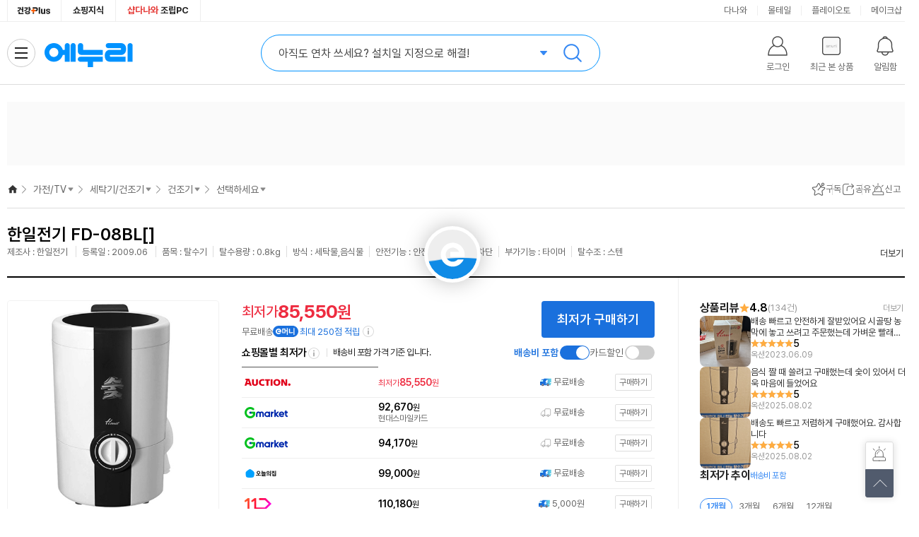

--- FILE ---
content_type: text/html;charset=UTF-8
request_url: https://www.enuri.com/detail.jsp?modelno=1926201
body_size: 40304
content:
<!DOCTYPE html>
<html lang="ko">
    <head>
        <title>한일전기 FD-08BL[] - 에누리 가격비교</title>
        <meta charset="utf-8">
        <meta http-equiv="X-UA-Compatible" content="IE=edge" />
        <meta http-equiv="content-language" content="ko" />
        <meta http-equiv="Cache-Control" content="no-cache" />
        <meta http-equiv="Pragma" content="no-cache" />
        <meta name="viewport" content="width=1280">
        <meta name="title" content="한일전기 FD-08BL[] - 에누리 가격비교">
        <meta name="description" content="건조기, 한일전기 FD-08BL[] | 인기 쇼핑몰별 최저가 한 눈에 비교하고 최저가로 구매하세요! 최저가 알림 신청하면 원하는 가격에 알려드려요.">
        <meta name="keywords" content="한일전기, FD-08BL[], 최저가, 건조기">
        <meta name="thumbnail" content="https://photo3.enuri.info/data/images/service/middle/1926000/1926201.jpg">
        <meta name="format-detection" content="telephone=no">
        <meta name="robots" content="index,follow">
        <meta name="google-site-verification" content="i3iy8EZEHsBx3s1X4hdKDgRnSpiySOlDnc_q2in6yP8">
        <!-- facebook -->
        <meta property="og:title" content="한일전기 FD-08BL[] - 에누리 가격비교">
        <meta property="og:description" content="최저가 85,550원">
        <meta property="og:image" content="https://photo3.enuri.info/data/images/service/middle/1926000/1926201.jpg">
        <meta property="og:url" content="https://www.enuri.com/detail.jsp?modelno=1926201">
        <!-- twitter -->
        <meta property="twitter:title" content="한일전기 FD-08BL[] - 에누리 가격비교">
        <meta property="twitter:description" content="건조기, 한일전기 FD-08BL[] | 인기 쇼핑몰별 최저가 한 눈에 비교하고 최저가로 구매하세요! 최저가 알림 신청하면 원하는 가격에 알려드려요.">
        <meta property="twitter:image" content="https://photo3.enuri.info/data/images/service/middle/1926000/1926201.jpg">
        <!-- me2 -->
        <meta property="me2:title" content="한일전기 FD-08BL[] - 에누리 가격비교">
        <meta property="me2:description" content="건조기, 한일전기 FD-08BL[] | 인기 쇼핑몰별 최저가 한 눈에 비교하고 최저가로 구매하세요! 최저가 알림 신청하면 원하는 가격에 알려드려요.">
        <meta property="me2:image" content="https://photo3.enuri.info/data/images/service/middle/1926000/1926201.jpg">

        <link rel="preconnect" href="//enuri.com" />
        <link rel="preconnect" href="//photo3.enuri.com" />
        <link rel="preconnect" href="//storage.enuri.info" />
        <link rel="preconnect" href="//ad-api.enuri.info" />
        <link rel="preconnect" href="//img.enuri.info" />

        <link rel="image_src" href="https://photo3.enuri.info/data/images/service/middle/1926000/1926201.jpg" />
        <link rel="shortcut icon" href="//img.enuri.info/2014/layout/favicon_enuri.ico">
        <link rel="canonical" href="https://www.enuri.com/detail.jsp?modelno=1926201"/>
        <link rel="alternate" media="only screen and (max-width: 640px)" href="https://m.enuri.com/m/vip.jsp?modelno=1926201"/>

        <link rel="preload" as="style" href="/css/rev/common.min.css?v=20260125024736"/>
        <link rel="preload" as="style" href="/css/rev/template.min.css?v=20260125024736"/>
        <link rel="preload" as="style" href="/css/swiper.css?v=20260125024736"/>

        <link rel="stylesheet" type="text/css" href="/css/jquery-ui.css">
        <link rel="stylesheet" type="text/css" href="/css/rev/common.min.css?v=20260125024736"/>
        <link rel="stylesheet" type="text/css" href="/css/rev/template.min.css?v=20260125024736"/>
        <link rel="stylesheet" type="text/css" href="/css/swiper.css?v=20260125024736"/>
        <link rel="preload" as="style" href="/css/rev/vip.min.css?v=20260125024736"/>
        <link rel="stylesheet" type="text/css" href="/css/rev/vip.min.css?v=20260125024736"/>
        <script id="SEOSCRIPT" type="application/ld+json">{
"@context": "https://schema.org/",
"@type": "Product",
"name": "한일전기 FD-08BL[]",
"image": ["https://photo3.enuri.info/data/images/service/middle/1926000/1926201.jpg"],
"description": "탈수기/탈수용량:0.8kg/세탁물/음식물/안전덮개/자동전원차단/타이머/탈수조:스텐",
"brand": {
  "@type": "Brand",
  "name": "한일전기"
},
"sku": "1926201",
"offers": {
  "@type": "AggregateOffer",
  "url": "https://www.enuri.com/detail.jsp?modelno=1926201",
  "offerCount": "263",
  "priceCurrency": "KRW",
  "lowPrice": "85550",
  "highPrice": "463600",
  "priceValidUntil": "2026-01-25",
  "itemCondition": "https://schema.org/NewCondition",
  "availability": "https://schema.org/InStock",
  "seller": {
    "@type": "Organization",
    "name": "옥션"
  }
},
"aggregateRating": {
  "@type": "AggregateRating",
  "ratingValue": "4.8",
"reviewCount": "134"
},
"review": [
  { 
  "@type": "Review",
  "reviewBody": "배송 빠르고 안전하게 잘받았어요 시골땅 농막에 놓고 쓰려고 주문했는데 가벼운 빨래는 손빨래해서 말리기 좋은것 같아요. 원래 집에서는 노란색의 구모델을 쓰고 있었는데 이모델은 탈수통에 보조뚜껑까지 들어있군요. 집에선 세차타월등은 직접 손빨래 해서 탈수해주는데 아주 요긴하고 좋습니다.",
  "reviewRating": { 
    "@type": "Rating",
    "ratingValue": "5",
    "bestRating": "5"
  }, 
  "author": { 
    "@type": "Person",
    "name": "ti******"
    } 
  },
  { 
  "@type": "Review",
  "reviewBody": "음식 짤 때 쓸려고 구매했는데 숯이 있어서 더욱 마음에 들었어요",
  "reviewRating": { 
    "@type": "Rating",
    "ratingValue": "5",
    "bestRating": "5"
  }, 
  "author": { 
    "@type": "Person",
    "name": "ju*****"
    } 
  },
  { 
  "@type": "Review",
  "reviewBody": "배송도 빠르고 저렴하게 구매했어요. 감사합니다",
  "reviewRating": { 
    "@type": "Rating",
    "ratingValue": "5",
    "bestRating": "5"
  }, 
  "author": { 
    "@type": "Person",
    "name": "ju*****"
    } 
  },
  { 
  "@type": "Review",
  "reviewBody": "만족합니다 잘받았습니다 잘 사용하겠습니다 만족합니다 추천합니다 감사합니다",
  "reviewRating": { 
    "@type": "Rating",
    "ratingValue": "5",
    "bestRating": "5"
  }, 
  "author": { 
    "@type": "Person",
    "name": "se******"
    } 
  },
  { 
  "@type": "Review",
  "reviewBody": "물건 잘받았습니다 잘쓸께요",
  "reviewRating": { 
    "@type": "Rating",
    "ratingValue": "5",
    "bestRating": "5"
  }, 
  "author": { 
    "@type": "Person",
    "name": "ky*****"
    } 
  },
  { 
  "@type": "Review",
  "reviewBody": "다니는 수영장에서사용하는모델이어서 믿고 구매합니다.",
  "reviewRating": { 
    "@type": "Rating",
    "ratingValue": "5",
    "bestRating": "5"
  }, 
  "author": { 
    "@type": "Person",
    "name": "jm*****"
    } 
  },
  { 
  "@type": "Review",
  "reviewBody": "잘 받았습니다   마니파세요",
  "reviewRating": { 
    "@type": "Rating",
    "ratingValue": "5",
    "bestRating": "5"
  }, 
  "author": { 
    "@type": "Person",
    "name": "se*****"
    } 
  },
  { 
  "@type": "Review",
  "reviewBody": "짤순이 잘 받았습니다.배송도 매우 빠르고 상품도 문제 없이 잘 왔습니다.비용이 꽤 되는 제품이라 걱정했는데 잘 왔습니다. 오이지 짤 때 사용하려고 주문했는데 매우 잘 됩니다. 매우 잘 짜져서 맛있게 잘 먹고 있습니다.  기계도 잘 돌아가서 배송도 매우 빠르고 감사합니다!",
  "reviewRating": { 
    "@type": "Rating",
    "ratingValue": "5",
    "bestRating": "5"
  }, 
  "author": { 
    "@type": "Person",
    "name": "k#********"
    } 
  },
  { 
  "@type": "Review",
  "reviewBody": "빛보다 더 빠른배송 감사합니다,, 번창하세요,,",
  "reviewRating": { 
    "@type": "Rating",
    "ratingValue": "5",
    "bestRating": "5"
  }, 
  "author": { 
    "@type": "Person",
    "name": "88*******"
    } 
  },
  { 
  "@type": "Review",
  "reviewBody": "최고예요",
  "reviewRating": { 
    "@type": "Rating",
    "ratingValue": "5",
    "bestRating": "5"
  }, 
  "author": { 
    "@type": "Person",
    "name": "aj****"
    } 
  } 
]
}</script>

		<script type="text/javascript" src="/wide/util/jquery-3.5.1.min.js"></script>
        <script type="text/javascript" src="/js/jquery-ui.min.js"></script>
	    <script type="text/javascript" src="/js/jquery.easing.1.3.js"></script>
        <script type="text/javascript" src="/lsv2016/js/lib/jquery.lazyload.min.js"></script>
    	<script type="text/javascript" src="/common/js/function.js"></script>
        <script type="text/javascript" src="/wide/script/common/util.js?v=20260125024736"></script>
        <script type="text/javascript" src="/js/highcharts.js"></script>
        <script defer type="text/javascript" src="/js/clipboard.min.js"></script>
        <script defer type="text/javascript" src="/js/swiper.min.js"></script>
        <script defer type="text/javascript" src="/mobilefirst/js/lib/kakao.min.js"></script>

        <script defer type="text/javascript" src="/common/js/getTopBanner_2021.js"></script>
        <script defer type="text/javascript" src="/common/js/eb/gnbTopRightBanner_2021.js"></script>
        <script defer type="text/javascript" src="/wide/script_min/common/nav.min.js?v=20260125024736"></script>
        <script defer type="text/javascript" src="/wide/script_min/ad/powerLink.min.js?v=20260125024736"></script>
        <script defer type="text/javascript" src="/wide/script/common/common_layer.js?v=20260125024736"></script>
        <script defer type="text/javascript" src="/wide/script/common/common_script.js?v=20260125024736"></script>

        <script defer type="text/javascript" src="/wide/script/common/zzim.js"></script>
        <script defer type="text/javascript" src="/wide/script/product/prod_etc.js?v=20260125024736"></script>
        <script defer type="text/javascript" src="/wide/script/product/prod_nuriplay.js?v=20260125024736"></script>
        <script nomodule type="text/javascript" src="/common/js/babel.min.js"></script>
        <script nomodule type="text/javascript" src="/common/js/polyfill.min.js"></script>
        <script type="text/javascript">
            let gModelData = {
                gModelno : 1926201,
                gModelnoGroup : 0,
                gCategory : "05024000",
                gCate4 : "0502",
                gModelNmView : "한일전기 FD-08BL[]",
                gModelNmViewTag : "한일전기 FD-08BL[]",
                gModelNm : "FD-08BL[]",
                gCondiName : "",
                gUnit : "",
                gChange : "0",
                gSeller : "옥션",
                gFactory : "한일전기",
                gBrand : "한일전기",
                gBbsNum : 134,
                gBbsPointAvg  : "4.8",
                gOvsMinPrcYn :"N",
                gCashShopOnly : false,
                gCashMinPriceCheck : false,
                gImageUrl : "https://photo3.enuri.info/data/images/service/middle/1926000/1926201.jpg",
                gMinDeliveryView : "무료배송",
                gMinShopCode : 4027,
                gMinPrice : 85550,
                gPriceView : "85,550",
                gPreRelease : false,
                gSoldOut : false,
                gMallCnt : 263,
                gCdate : "2009.06",
                gCdateView : "등록일 : 2009.06",
                gSimilarCheck : false,
                gThumNailList : ["https://photo3.enuri.info/data/images/service/dnw/thumbnail/1926000/1926201/1926201_1.jpg","https://photo3.enuri.info/data/images/service/dnw/thumbnail/1926000/1926201/1926201_2.jpg","https://photo3.enuri.info/data/images/service/dnw/thumbnail/1926000/1926201/1926201_3.jpg"],
                gVideoList : [],
                gZzim : false,
                gCertiList : [],
                gAllergyList : [],
                gCompare : true,
                gCate2Nm : "생활가전",
                gCate4Nm : "세탁기/건조기",
                gCate6Nm : "건조기",
                gCate8Nm : "",
                gReferNm : 0,
                gReferModelNm : 0 ,
                gHitBrandCheck : false,
                gEmoneyReward : 250,
                gRewardView : "최대 250점 적립",
                gRewardRate : "0.3",
                gEventRewardRate : "0",
                gEventRewardUrl : "",
                gEventRewardContent : "",
                gReleasePrice : "0",
                gPriceDcRt : 0,
                gReleaseText : "",
                gMinPriceAlarm : false,
                gHealthCheck : false,
                gHealthAuthCheck : false,
                gMonthlyMinPriceCheck : false
            }
            let ESIN = {
                kind : "",
                standard : "",
                kindTitle : "",
                standardTitle : "",
                amountTitle : ""
            }
            const MODELNO = '1926201';
            const USER_ID = '';
            const TMPUSER_ID = '20260125024736946';
            const SNSTYPE = '';
            const USER_NICK = '';
            // const blAdultCate = false;
            const blAdult = false;
            const blAdultAuthView = false;
            const maintainanceShopCode = "5910";
            const nowDTM = 202601250247;
            const STORAGE_URL = "https://storage.enuri.info";
            const blNoData = false;
            let toastMsgNo = 0;
            let ie8Chk = false;
            let promo = 0;
            let blImgLogCheck = false;
            let blCriteo = true;
            let blDeliveryDefaultCheck = true;
            let blCardDiscountDefaultCheck = false;
            let focusName = "";
            let aiReviewTagNo = 0;
            let alarmset = "";
            let enrRefer ="";
            let pageType ="";
            var param_cate = "05024000";
            var param_keyword = "";
            var serviceWorker = "";
            var serviceChkAlert = {};
            var serviceNShopChkAlert = false;
            var listType = "vip";
            let refererKeyword = "";
            let letFrom = "";
            let resourceVersion = "20260125024736";
            let blEsinView = false;
        </script>

        <script src="/wide/script/product/prod_init.js?v=20260125024736" type="module"></script>
        <script src="/wide/script/common/alarm_layer.js?v=20260125024736" type="text/javascript"></script>
        <script src="/js/dsac.min.js?v=20260114"></script>
<script>
 
 let m_idx_dsacUser = "";
 
 function isMobileDsac() {
	  // 간단한 모바일 디바이스 체크 (userAgent 기반)
	  return /Android|webOS|iPhone|iPad|iPod|BlackBerry|IEMobile|Opera Mini/i.test(navigator.userAgent);
	}
 let pageVal = url_pagecode_map();
 
 if( pageVal.code ){
	 
	 let device = isMobileDsac() ? "mw" : "pc" ;
	 
	 console.log(pageVal);
	 
	 //const existingScript = document.querySelector('script[src="https://img.enuri.info/images/partner/dsac.js"]');
	 //if (existingScript) {
	     //existingScript.addEventListener('load', function() {
	         
	    	 try{
	    		 if (window.DSAC_V2 && typeof DSAC_V2.execute === 'function') {
	    			 
		    	     DSAC_V2.execute({
		    	    	 mid : m_idx_dsacUser,
		    	         platform: device,
		    	         page: pageVal.code,
		    	         action: "pv",
		    	         params: pageVal.params
		    	     });
		         }
	    		 
	    	 }catch(e){
	    		 console.log(e);
	    	 }
	     //});
	 //}	 
 }
 function url_pagecode_map(){
	 
	 let currentPage = window.location.href;
	 
	 if( currentPage.indexOf("stage1.enuri.com/m/") > -1 ){
		 currentPage = currentPage.replace("stage1","m"); 
	 }else if( currentPage.indexOf("stage1.enuri.com") > -1 ){
		 currentPage = currentPage.replace("stage1","www"); 
	 }else if( currentPage.indexOf("https://enuri.com") > -1 ){
		 currentPage = currentPage.replace("enuri.com","www.enuri.com"); 
	 }else if( currentPage.indexOf("https://179.enuri.com") > -1 ){
		 currentPage = currentPage.replace("179.enuri.com","www.enuri.com"); 
	 }
	 
	 let cleanedUrl = currentPage;
	 
	 let paramYN  = false;
	 let result = {};
	 
	if( currentPage.indexOf("keyword=") > -1 ){
		
		const urlParams  =  new URLSearchParams(window.location.search);
		let keyword = urlParams.get('keyword');
		
		if(keyword)  result.keyword = keyword;
		
		paramYN = true;
		
	//}else if( currentPage.indexOf("/detail.jsp") > -1){
	//	const urlParams  =  new URLSearchParams(window.location.search);
	//	let modelno = urlParams.get('modelno');
	//	let delivery = urlParams.get('delivery');
	//	let cardDiscount = urlParams.get('cardDiscount');
	//	let tab = urlParams.get('tab');
	//	let tagNo = urlParams.get('tagNo');
	//	let from = urlParams.get('from');
	//	let noti = urlParams.get('noti');
	//	
	//	if(modelno)  result.modelno = modelno;
	//	if(delivery)  result.delivery = delivery;
	//	if(cardDiscount)  result.cardDiscount = cardDiscount;
	//	if(tab)  result.tab = tab;
	//	if(tagNo)  result.tagNo = tagNo;
	//	if(from)  result.from = from;
	//	if(noti)  result.noti = noti;
	//
	//	paramYN = true;
		
	}else if( currentPage.indexOf("cate=") > -1 ){
		const urlParams  =  new URLSearchParams(window.location.search);
		let cate = urlParams.get('cate');
		
		if(cate)  result.cate = cate;
		
		paramYN = true;
	}else if( currentPage.indexOf("modelno=") > -1 ){
		const urlParams  =  new URLSearchParams(window.location.search);
		let modelno = urlParams.get('modelno');
		
		if(modelno)  result.modelno = modelno;
		
		paramYN = true;
	}else if( currentPage.indexOf("plno=") > -1 || currentPage.indexOf("pl_no=") > -1){
		const urlParams  =  new URLSearchParams(window.location.search);
		let plno = urlParams.get('plno');
		
		if(plno)  result.plno = plno;
		
		paramYN = true;
	}else if( currentPage.indexOf("adsNo=") > -1 ){
		const urlParams  =  new URLSearchParams(window.location.search);
		let adsNo = urlParams.get('adsNo');
		
		if(adsNo)  result.adsNo= adsNo;
		
		paramYN = true;
	}
	
	if( currentPage.indexOf("/list.jsp") > -1){
		const urlParams  =  new URLSearchParams(window.location.search);
		
		let cate = urlParams.get('cate');
		let card = urlParams.get('card');
		let shopcode = urlParams.get('shopcode');
		let benefits = urlParams.get('benefits');
		let delivery = urlParams.get('delivery');
		let factory = urlParams.get('factory');
		let brand = urlParams.get('brand');
		let spec = urlParams.get('spec');
		let rental = urlParams.get('rental');
		let in_keyword = urlParams.get('in_keyword');
		
		if(cate)  result.cate= cate;
		if(card)  result.card= card;
		if(shopcode)  result.shopcode= shopcode;
		if(benefits)  result.benefits= benefits;
		if(delivery)  result.delivery= delivery;
		if(factory)  result.factory= factory;
		if(brand)  result.brand= brand;
		if(spec)  result.spec= spec;
		if(rental)  result.rental= rental;
		if(in_keyword)  result.in_keyword= in_keyword;
		
		/*
		"cate= (카테코드)
		&tabType=1
		&card= (카드할인 파라미터)
		&shopcode= (쇼핑몰 파라미터)
		&benefits=99 (오늘출발 파라미터)
		&benefits=4 (와우할인가 파라미터)
		&delivery=Y (배송비포함 파라미터)
		&factory= (제조사 파라미터)
		&brand= (브랜드 파라미터)
		&spec= (스펙속성 파라미터)
		&rental=Y (중고/렌탈 제외 파라미터)
		&in_keyword= (결과 내 재검색 파라미터)"
		*/
		paramYN = true;
		
	}
	
	//로그인은 리턴 url 을 날려준다
	if( currentPage.indexOf("/member/login/login.jsp") > -1 ){
		//const urlParams  =  new URLSearchParams(window.location.search);
		
		paramYN = true;
	}
	if( currentPage.indexOf("/global/list.jsp") > -1 ){
		const urlParams  =  new URLSearchParams(window.location.search);
		let shop = urlParams.get('shop');
		if(shop)  result.shop= shop;
		if(shop === 'category') {
			result.code= 'EED' 
			return result;
		}
		paramYN = true;
	}
	if( currentPage.indexOf("/global/search.jsp") > -1 ){
		const urlParams  =  new URLSearchParams(window.location.search);
		let word = urlParams.get('word');
		if(word)  result.shop= word;
		
		paramYN = true;
	}
	
	if( currentPage.indexOf("/global/mvp.jsp") > -1 ){
		const urlParams  =  new URLSearchParams(window.location.search);
		let muid = urlParams.get('muid');
		if(muid)  result.muid= muid;
		
		paramYN = true;
	}
	
	if( currentPage.indexOf("/member/login/login.jsp") > -1 ){
		const urlParams  =  new URLSearchParams(window.location.search);
		let isAdult = urlParams.get('isAdult');
		if(isAdult) result.isAdult= isAdult;
		if(isAdult === 'Y') {
			result.code= 'EMED' 
			return result;
		}
		
		paramYN = true;
	}

	if( currentPage.indexOf("/my/eclub.jsp") > -1 ){
		const urlParams  =  new URLSearchParams(window.location.search);
		let isType = urlParams.get('t');
		if(isType) result.t= isType;
		
		paramYN = true;
	}
	
	if( currentPage.indexOf("/pick/exh_index.jsp") > -1 ){
		const urlParams  =  new URLSearchParams(window.location.search);
		let tab = urlParams.get('tab');
		if(tab) result.tab= tab;
		
		paramYN = true;
	}

	if( currentPage.indexOf("/healthy/") > -1 || currentPage.indexOf("/event") > -1 
	 	|| currentPage.indexOf("/pick/pick_index.jsp") > -1 || currentPage.indexOf("/view/shopBest.jsp") > -1 
		|| currentPage.indexOf("/cmexhibition/lowest_30days.jsp") > -1 ){
			
		paramYN = true;
	}
	
	if( currentPage.indexOf("www.enuri.com/?srsltid") > -1 ){
		
		paramYN = true;
	}

	if( paramYN ){
		cleanedUrl = currentPage.split('?')[0];
	}
	
	let pc_url_code = {
			"https://www.enuri.com/": "EAA",
			"https://www.enuri.com/Index.jsp": "EAA",
			"https://www.enuri.com/search.jsp": "EAB",
			"https://www.enuri.com/list.jsp": "EAC",
			//"https://www.enuri.com/detail.jsp": "EAD",
			"https://www.enuri.com/cmexhibition/coupangexh.jsp": "EAG",
			"https://www.enuri.com/cmexhibition/main.jsp": "EAOB",
			"https://www.enuri.com/cmexhibition/lowest_30days.jsp": "EAOB",
			"https://www.enuri.com/move/Redirect.jsp": "EAH",
			"https://www.enuri.com/view/shopBest.jsp": "EAJ",
			"https://www.enuri.com/my/eclub.jsp": "EAKA",
			"https://www.enuri.com/faq/customer_seller.jsp?faq_type=4&kind=": "EAL",
			"https://www.enuri.com/view/mallsearch/Listmall.jsp": "EAM",
			"https://www.enuri.com/pick/pick_index.jsp": "EAO",
			"https://www.enuri.com/pick/exh_index.jsp": "EAO",
			"https://www.enuri.com/etc/Site_map.jsp": "EAR",
			"https://www.enuri.com/faq/customer_main.jsp": "EMMJ",
			"https://www.enuri.com/member/login/login.jsp": "EMAA",
			"https://www.enuri.com/member/login/enuriOneID.jsp": "EMAB",
			"https://www.enuri.com/member/login/link.jsp": "EMAB",
			"https://www.enuri.com/member/login/find_id_pw.jsp?tab=id": "EMBA",
			"https://www.enuri.com/member/login/find_id_pw.jsp?tab=pw": "EMBB",
			"https://www.enuri.com/member/join/join.jsp": "EMCA",
			"https://www.enuri.com/member/join/joinSDU.jsp": "EMCD",
			"https://www.enuri.com/member/join/join_sdu.jsp": "EMCE",
			"https://www.enuri.com/member/join/joinSDUL.jsp": "EMCF",
			"https://www.enuri.com/member/join/join_sdul.jsp": "EMCG",
			"https://www.enuri.com/member/login/complete.jsp": "EMCH",
			"https://www.enuri.com/member/info/infoPwChk.jsp": "EMDA",
			"https://www.enuri.com/member/info/infoSnsChk.jsp": "EMDB",
			"https://www.enuri.com/member/info/Passchg_Main.jsp?IS_PASS_CAPS=0": "EMDC",
			"https://www.enuri.com/member/info/chgEmail.jsp": "EMDD",
			"https://www.enuri.com/member/oauth/callbackKakao.jsp?code=": "EMEB",
			"https://www.enuri.com/member/oauth/callbackNaver.jsp?code=": "EMEC",
			"https://www.enuri.com/member/join/InactiveUser.jsp": "EMFA",
			"https://www.enuri.com/member/unlock/unlock_pc.jsp": "EMFB",
			"https://www.enuri.com/member/info/info.jsp": "EMGA",
			"https://www.enuri.com/member/info/secede_proc.jsp": "EMGB",
			"https://www.enuri.com/healthy/index.jsp": "EDA",
			"https://www.enuri.com/healthy/ingredient.jsp": "EDB",
			"https://www.enuri.com/healthy/target.jsp": "EDC",
			"https://www.enuri.com/healthy/tip.jsp": "EDD",
			"https://www.enuri.com/global/Index.jsp" : "EEA",
			"https://www.enuri.com/global/list.jsp":"EEB",
			"https://www.enuri.com/global/search.jsp":"EEC",
			"https://www.enuri.com/global/list.jsp?shop=category&cate=":"EED",
			"https://www.enuri.com/global/mvp.jsp":"EEE",
			"https://www.enuri.com/global/guide.jsp":"EEF",
			"https://www.enuri.com/faq/customer_faq.jsp?faq_type=1&kind=7":"EEG",
			"https://www.enuri.com/healthy/pedometer.jsp":"EDE",
			"https://www.enuri.com/healthy/pedometer_pc.jsp":"EDE",
			"https://www.enuri.com/healthy/promotion.jsp":"EAOD",
			"https://www.enuri.com/event/newMemberBenefit.jsp":"EAOD",
			"https://www.enuri.com/event/paybackStamp.jsp":"EAOD",
			"https://www.enuri.com/event/guide.jsp":"",
			"https://www.enuri.com/event2025/benefitManual.jsp":"EAOE",
			"https://www.enuri.com/event2025/chuseok_evt.jsp":"EAOE",
			"https://www.enuri.com/event2025/guide.jsp":"EAOE",
			"https://www.enuri.com/view/popular_keywords.jsp":"EAOC"
			
			}
	let returnVal = {};
	 try{
		 
		 returnVal.params = result;
		 returnVal.code = pc_url_code[cleanedUrl];
		 
	 }catch(e){
		 console.log(e);
	 }
	 return returnVal;
 }

 function dsac(pageCode, params = {}) {
	 let device = isMobileDsac() ? "mw" : "pc";

	 try {
		 if (window.DSAC_V2 && typeof DSAC_V2.execute === 'function') {
			 DSAC_V2.execute({
				 mid: "",
				 platform: device,
				 page: pageCode,
				 action: "pv",
				 params: params
			 });
		 }
	 } catch(e) {
		 console.log(e);
	 }
 }
	// www.enuri.com에서 찾기
		 //추가 추후 페이지가 추가 된다면 여기에 추가해 줘야된다.
 
</script> <script async src="https://www.googletagmanager.com/gtag/js?id=AW-966646648"></script>
        <script>
        window.dataLayer = window.dataLayer || [];
        function gtag(){dataLayer.push(arguments);}
        gtag('js', new Date());
        gtag('config', 'AW-966646648');

		insertLogLSV(34854, '05024000', 1926201);
        if (blEsinView) {
            insertLogLSV(34896, '05024000', 1926201);
        } else {
            insertLogLSV(34895, '05024000', 1926201);
        }
        dsac('EAD', {'modelno':1926201});
        </script>

        <!-- Google tag (gtag.js) -->
<script async src="https://www.googletagmanager.com/gtag/js?id=G-G68WJJZZ6E"></script>
<script>
  window.dataLayer = window.dataLayer || [];
  function gtag(){dataLayer.push(arguments);}
  gtag('js', new Date());
  gtag('config', 'G-G68WJJZZ6E');
</script>
<script>
//Google Tag Manager 
(function(w,d,s,l,i){w[l]=w[l]||[];w[l].push({'gtm.start':
new Date().getTime(),event:'gtm.js'});var f=d.getElementsByTagName(s)[0],
j=d.createElement(s),dl=l!='dataLayer'?'&l='+l:'';j.async=true;j.src=
'https://www.googletagmanager.com/gtm.js?id='+i+dl;f.parentNode.insertBefore(j,f);
})(window,document,'script','dataLayer','GTM-KXJLQ9T');
// End Google Tag Manager 
</script>
<!-- Facebook Pixel Code -->
<script>
!function(f,b,e,v,n,t,s)
{if(f.fbq)return;n=f.fbq=function(){n.callMethod?
n.callMethod.apply(n,arguments):n.queue.push(arguments)};
if(!f._fbq)f._fbq=n;n.push=n;n.loaded=!0;n.version='2.0';
n.queue=[];t=b.createElement(e);t.async=!0;
t.src=v;s=b.getElementsByTagName(e)[0];
s.parentNode.insertBefore(t,s)}(window, document,'script',
'https://connect.facebook.net/en_US/fbevents.js');
fbq('init', '1448547908729774');
fbq('track', 'PageView');
</script>
<noscript><img height="1" width="1" style="display:none"
src="https://www.facebook.com/tr?id=1448547908729774&ev=PageView&noscript=1"
/></noscript>
<!-- End Facebook Pixel Code -->
<script type="application/ld+json">{ 
  "@context": "https://schema.org", 
  "@type": "BreadcrumbList", 
  "name": "한일전기 FD-08BL[]", 
  "itemListElement": [ 
    { 
      "@type": "ListItem", 
      "position": 1, 
      "name": "홈", 
      "item": "https://www.enuri.com" 
    } 
  , { 
      "@type": "ListItem", 
      "position": 2, 
      "name": "가전/TV", 
      "item": "https://www.enuri.com/m/cpp.jsp?gcate=1" 
    } 
  , { 
      "@type": "ListItem", 
      "position": 3, 
      "name": "세탁기/건조기", 
      "item": "https://www.enuri.com/list.jsp?cate=0502" 
    } 
  , { 
      "@type": "ListItem", 
      "position": 4, 
      "name": "건조기", 
      "item": "https://www.enuri.com/list.jsp?cate=050240" 
    } 
  , { 
      "@type": "ListItem", 
      "position": 5, 
      "name": "한일전기 FD-08BL[]" 
    } 
  ] 
}</script>
        </head>

    <body>
	    <div id="skipNav">
	        <a href="#contentsMain">상품요약 바로가기</a>
	        <a href="#prod_comparison">가격비교 바로가기</a>
	        <a href="#prod_detail">상품설명 바로가기</a>
	        <a href="#prod_spec">스펙비교 바로가기</a>
	        <a href="#prod_review">상품리뷰 바로가기</a>
	        <a href="#prod_recommend">추천상품 바로가기</a>
	    </div>
	        
    	<!-- Google Tag Manager (noscript) -->
<noscript><iframe src="https://www.googletagmanager.com/ns.html?id=GTM-KXJLQ9T"
height="0" width="0" style="display:none;visibility:hidden"></iframe></noscript>
<!-- End Google Tag Manager (noscript) --><div class="comm-loader">
            <div class="comm-loader__inner">로딩중</div>
        </div>

        <div id="hitStamp" class="hit_stamp" style='display:none;'>
            <a href="#hitStamp"><img src="//img.enuri.info/images/event/2020/hitbrand/stamp_pc.png" title="클릭하시면 HIT 스탬프를 획득합니다." alt="HIT스탬프"></a>
            <button class="btn_stamp_close" onclick="$('.hit_stamp').fadeOut(100)">닫기</button>
        </div>

        <script type="text/javascript" src="/common/js/common_top_2022.js?v=20250902"></script>
<div id="wrap" >
	<!-- 로그인레이어 -->
<div id="divLoginLayer" style="display:none;position:absolute;z-index:99997;"></div>

<script src="/login/Inc_LoginTop_2015.js?v=20200714"></script><iframe name="ifrmMainSearch" id="ifrmMainSearch" frameborder="0" style="position:absolute;height:0;width:0;z-index:0;" title="Main Search Iframe"></iframe>
	<h1 class="blind">
		한일전기 FD-08BL[] - 에누리 가격비교</h1>
	<header id="header" class="header type--simple">
		<div class="header-top">
			<div class="header__inner">
				<div class="header-vertical">
					<ul class="vertical__list">
						<li><a href="https://www.enuri.com/healthy/index.jsp" class="link--health" onclick="insertLog(34583);" target="_blank" rel="noopener nofollow"><i>건강플러스</i></a></li>
						<li><a href="/knowcom/index.jsp" target="_blank" onclick="insertLog(24209);">쇼핑지식</a></li>
						<li><a href="https://shop.danawa.com/main/?serviceId=enuri" target="_blank" rel="noopener nofollow"><em style="color:#e53b38">샵다나와</em> 조립PC</a></li>
					</ul>
				</div>
				<div class="header-cw-affiliate">
					<ul class="affiliate__list">
						<li><a href="https://www.danawa.com/?_OC_=enuri&logger_kw=enuri&utm_source=enuri&utm_medium=gnb&utm_campaign=cowave" onclick="insertLog(30132);" target="_blank" title="클릭시 새창으로 연결됩니다.">다나와</a></li>
						<li><a href="https://post.malltail.com/?utm_source=onsite&utm_medium=top_gnb&utm_campaign=enuri" onclick="insertLog(30133);"  target="_blank" title="클릭시 새창으로 연결됩니다.">몰테일</a></li>
						<li><a href="https://www.plto.com/?utm_source=enuri&utm_medium=referral&utm_campaign=home&utm_content=top_gnb" target="_blank" title="클릭시 새창으로 연결됩니다." onclick="insertLog(30134);">플레이오토</a></li>
						<li><a href="https://www.makeshop.co.kr/?utm_source=onsite&utm_medium=top_gnb&utm_campaign=enuri" target="_blank" title="클릭시 새창으로 연결됩니다." onclick="insertLog(30135);">메이크샵</a></li>
					</ul>
				</div>
			</div>
		</div>
		<div class="header-main">
			<div class="header__inner">
				<div class="header-bi">
					<a href="/" class="header__link--home" target="_top" onclick="insertLog(28670);">
						<div class="header-logoplay"></div> 에누리 가격비교 홈으로 이동
					</a>
					<a href="/healthy/index.jsp" class="header__link--health">건강Plus</a>
				</div>
				<div class="header-sr" id="header-sr">
	<div class="header-sr__form">
		<input type="text" class="header-sr__inp--keyword" id="search_keyword" name="searchtxt" title="검색 키워드 입력창" autocomplete="off" maxlength="255">
		<input type="password" autocomplete="new-password" title="비밀번호 자동완성 방지용">
		<div class="header-sr__tx--ad"></div>
		<button class="header-sr__btn--search" onclick="goAutoSearch()">검색</button>
	</div>
	<div class="sr-related">
		<div class="sr-related__list list--recent">
			<ul id="resentList"></ul>
		</div>
		<div class="sr-related__list list--related">
			<ul id="searchList"></ul>
		</div>
		<div class="sr-related__bnr">
			<a href="#" style="background-image: url(//img.enuri.info/images/rev/gnb/@ban_sr_270x290.png);">
			<img src="//img.enuri.info/images/rev/gnb/@ban_sr_270x290.png" alt="배너이미지"></a>
		</div>
		<div class="sr-related__foot">
			<label id="delect_rec" class="sr-related__save is--on"> 
				<input type="checkbox" checked="checked" data-status="on">
				<div class="tx--save">검색어 저장</div>
			</label>
		</div>
	</div>
</div>
<script type="text/javascript" src="/search/js/Autocom_MainSearch_2023.min.js?v=20250902"></script>
<div class="header-menu">
					<ul class="menu__list">
						<li id="li_top_logout_status">
							<button class="header__btn--login" id="btn_logout_status_move">
								<div class="btn__tx--name">로그인</div>
							</button>
							<div class="lay__menu">
								<ul>
									<li id="li_header__btn--login"><button type="button">로그인</button></li>
									<li><a href="JavaScript:void(0);" onclick="insertLog(24215);goJoin();">회원가입</a></li>
									<li><a href="/my/eclub.jsp" onclick="insertLog(25698);" target="_blank">e머니혜택</a></li>
									<li><a href="/estore/estore.jsp" target="_blank" title="새 창에서 열립니다" onclick="insertLog(30714);">e머니 사용하기</a></li>
								</ul>
							</div>
							</li>
						<li id="li_top_login_status" style="display:none;" >
							<button class="header__btn--login" onclick="insertLog(30715);window.open('/my/my_enuri.jsp')">
								<div class="btn__tx--name">
									<em id="myid"></em>님
								</div>
							</button>
							<div class="lay__menu">
								<ul>
									<li><a href="/my/my_enuri.jsp" target="_blank" title="새 창에서 열립니다" onclick="insertLog(30715);">마이페이지</a></li>
									<li><a href="/estore/estore.jsp" target="_blank" title="새 창에서 열립니다" onclick="insertLog(24222);" id="top_emoney"></a></li>
									<li><a href="/my/my_enuri.jsp?name=zzim" target="_blank" title="새 창에서 열립니다" onclick="insertLog(30716);">구독상품</a></li>
									<li><a href="/member/info/infoPwChk.jsp" target="_blank" title="새 창에서 열립니다" onclick="insertLog(24220);">개인정보관리</a></li>
									<li><a href="/knowcom/qna.jsp" target="_blank" title="새 창에서 열립니다" onclick="insertLog(24219);">쇼핑Q&amp;A</a></li>
									<li><button onclick="insertLog(24214);logout();">로그아웃</button></li>
								</ul>
							</div>
						</li>
						<li>
							<button class="header__btn--recent">
								<div class="btn__thumb">
									<img src="//img.enuri.info/images/common/noimg_re@s500.jpg" alt="최근본상품이미지" onerror="this.src='//img.enuri.info/images/common/noimg_re@s500.jpg'">
								</div>
								<div class="btn__tx--name">최근 본 상품</div>
							</button>
						</li>
						<li>
							<button class="header__btn--alarm" id="utilMenuAlarm">
								<div class="btn__tx--name">알림함</div>
							</button>
						</li>
						</ul>
				</div>
				<div class="header-allmenu">
					<button class="header__btn--allcate">
						<i class="btn__icon">
							<span class="icon__obj"></span>
						</i> 
						<span class="allcate__tx--title">전체 카테고리</span>
					</button>
				</div>
			</div>
		</div>
		<div class="header-gnb">
			<div class="header__inner">
				<div class="header-service">
                    <ul class='service__list'><li><a href="https://www.enuri.com/cmexhibition/lowest_30days.jsp?freetoken=event"  onclick="insertLog(35109);insertLog(24246);">쇼핑은 타이밍 - 타쇼<div class='msg--balloon'>30일 내 최저가</div></a></li><li><a href="https://www.enuri.com/cmexhibition/main.jsp?adsNo=5269"  onclick="insertLog(35784);insertLog(24247);">2026 설 선물</a></li><li><a href="https://www.enuri.com/view/shopBest.jsp"  onclick="insertLog(33835);insertLog(24248);">베스트</a></li><li><a href="https://www.enuri.com/pick/pick_index.jsp"  onclick="insertLog(30717);insertLog(24249);">기획전</a></li><li><a href="https://www.enuri.com/my/eclub.jsp"  onclick="insertLog(34131);insertLog(24250);">e머니 혜택</a></li></ul>
</div>
				<section class="ranking" role="region" aria-label="실시간 인기 검색어">
    <div class="ranking__head">
        <div class="ranking__tag">Ai</div>
        <!-- FRONT-1880 : 250916 : 마크업 수정 -->
        <div class="ranking__title">
            실시간 인기 
            <span class="ranking__tx--keyword">검색어</span>
        </div>
        <!-- // -->
        <div class="ranking__update">07.02 16:00 기준</div>
    </div>
    <!-- 인기 검색어 / 접었을 때 -->
    <!-- ㄴ 접었을때 aria-hidden="true" 속성 추가, aria-live 속성 제거 -->
    <div class="ranking__list--sm swiper-container" aria-roledescription="carousel" aria-live="polite" aria-label="인기 검색어 순위별 슬라이드" aria-hidden="false">
        <ol class="swiper-wrapper">
            <!-- 실시간 검색어 데이터가 JavaScript로 동적 로딩됩니다 -->
        </ol>							
    </div>
    <!-- 인기 검색어 펼쳤을 때 -->
    <div id="rankingFullList" class="ranking__content" aria-hidden="true">
        <ol class="ranking__list">
            <!-- 전체 검색어 데이터가 JavaScript로 동적 로딩됩니다 -->
        </ol>
        <!-- FRONT-1880 : 250916 : 마크업 수정 -->
        <a href="/view/popular_keywords.jsp" target="_blank" class="ranking__btn--more" aria-label="실시간 인기검색어 더보기">
            <strong>인기검색어</strong> 더보기
        </a>
        <!-- // -->
    </div>
    <!-- 버튼  -->
    <button class="ranking__btn--fold" aria-expanded="flase" aria-controls="rankingFullList">열고 닫기</button>
</section>
<script src="/wide/script/main_searchRanking.js?v=20250806"></script></div>
		</div>
	</header>
	<div class="lay-recentsheet">
		<div class="dimmed"></div>
		<div class="recentsheet__inner">
			<div class="recentsheet__head">
				<div class="recentsheet__tx--tit">
					최근 본 상품 
					<a href="/my/my_enuri.jsp?name=zzim" class="recentsheet__btn--subscribe" onclick="insertLog(30709);">구독상품</a>
				</div>
				<button type="button" class="btn btn-close" onclick="$(this).closest('.pop_alarm').fadeOut();insertLog(30710);">닫기</button>
			</div>
			<div class="recentsheet__body">
				<div class="recent-list">
					<div class="recent__group">
						<ul class="recent__list"></ul>
					</div>
					<div class="recent--nodata" style="display: none;">최근 본 상품이 없습니다.</div>
				</div>
			</div>
		</div>
	</div>
<div class="container">
<div class="lay-category">
	<!-- 카테고리 리스트 -->
	<ul class="cate--depth1">
		<!-- [반복] Depth1 -->
		<!-- Depth1는 12개 고정 -->
		<!-- 빈카테고리는 is--empty 클래스 붙여주세요 -->
		<li class="cate-item--depth1">
			
			<a href="https://www.enuri.com/m/cpp.jsp?tab=enuri&gcate=1"
			class="cate__tit"
			onClick="event.preventDefault()"
			aria-label="가전/TV 카테고리로 이동"
			>
			<span class="cate__icon--01" aria-hidden="true"></span>
			가전/TV
			</a>

			<div class="cate-item__expend">
				<ul class="cate--depth2">
				</ul>
				<!-- 우측 확장 메뉴 > 우측 배너 리스트 -->
				<div class="category-right">
					<div class="category-bnr">
						<ul class="category-bnr__list" id="cateBanner0">
						</ul>
						<div class="category-bnr__paging" id="cateBannerBot0"></div>
					</div>
					<div class="cate-service"></div></div>
				<!-- 우측 확장 메뉴 > 하단 -->
				<div class="category-info">
				</div>
			</div> <!-- // -->
		</li>
		<!-- // 대대카테고리 -->
		<li class="cate-item--depth1">
			
			<a href="https://www.enuri.com/m/cpp.jsp?tab=enuri&gcate=2"
			class="cate__tit"
			onClick="event.preventDefault()"
			aria-label="컴퓨터/노트북/조립PC 카테고리로 이동"
			>
			<span class="cate__icon--02" aria-hidden="true"></span>
			컴퓨터/노트북/조립PC
			</a>


			<div class="cate-item__expend">
				<ul class="cate--depth2"></ul>
				<div class="category-right">
					<div class="category-bnr">
						<ul class="category-bnr__list" id="cateBanner1">
						</ul>
						<div class="category-bnr__paging" id="cateBannerBot1"></div>
					</div>
					<div class="cate-service"></div></div>
				<div class="category-info">
				</div>
			</div>
		</li>
		<li class="cate-item--depth1">
			
			<a href="https://www.enuri.com/m/cpp.jsp?tab=enuri&gcate=3"
			class="cate__tit"
			onClick="event.preventDefault()"
			aria-label="태블릿/모바일/디카 카테고리로 이동"
			>
			<span class="cate__icon--03" aria-hidden="true"></span>
			태블릿/모바일/디카
			</a>

			<div class="cate-item__expend">
				<ul class="cate--depth2"></ul>
				<div class="category-right">
					<div class="category-bnr">
						<ul class="category-bnr__list" id="cateBanner2">
						</ul>
						<div class="category-bnr__paging" id="cateBannerBot2"></div>
					</div>
					<div class="cate-service"></div></div>
				<div class="category-info">
				</div>
			</div>
		</li>
		<li class="cate-item--depth1">

			<a href="https://www.enuri.com/m/cpp.jsp?tab=enuri&gcate=4"
			class="cate__tit"
			onClick="event.preventDefault()"
			aria-label="스포츠/아웃도어 카테고리로 이동"
			>
			<span class="cate__icon--04" aria-hidden="true"></span>
			스포츠/아웃도어
			</a>

			<div class="cate-item__expend">
				<ul class="cate--depth2"></ul>
				<div class="category-right">
					<div class="category-bnr">
						<ul class="category-bnr__list" id="cateBanner3">
						</ul>
						<div class="category-bnr__paging" id="cateBannerBot3"></div>
					</div>
					<div class="cate-service"></div></div>
				<div class="category-info">
				</div>
			</div>
		</li>
		<li class="cate-item--depth1">

			<a
			href="https://www.enuri.com/m/cpp.jsp?tab=enuri&gcate=5"
			class="cate__tit"
			onClick="event.preventDefault()"
			aria-label="공구/자동차 카테고리로 이동"
			>
			<span class="cate__icon--05" aria-hidden="true"></span>
			공구/자동차
			</a>

			<div class="cate-item__expend">
				<ul class="cate--depth2"></ul>
				<div class="category-right">
					<div class="category-bnr">
						<ul class="category-bnr__list" id="cateBanner4">
						</ul>
						<div class="category-bnr__paging" id="cateBannerBot4"></div>
					</div>
					<div class="cate-service"></div></div>
				<div class="category-info">
				</div>
			</div>
		</li>
		<li class="cate-item--depth1">

			<a href="https://www.enuri.com/m/cpp.jsp?tab=enuri&gcate=6"
			class="cate__tit"
			onClick="event.preventDefault()"
			aria-label="가구/인테리어 카테고리로 이동"
			>
			<span class="cate__icon--06" aria-hidden="true"></span>
			가구/인테리어
			</a>

			<div class="cate-item__expend">
				<ul class="cate--depth2"></ul>
				<div class="category-right">
					<div class="category-bnr">
						<ul class="category-bnr__list" id="cateBanner5">
						</ul>
						<div class="category-bnr__paging" id="cateBannerBot5"></div>
					</div>
					<div class="cate-service"></div></div>
				<div class="category-info">
				</div>
			</div>
		</li>
		<li class="cate-item--depth1">

			<a href="https://www.enuri.com/m/cpp.jsp?tab=enuri&gcate=7"
			class="cate__tit"
			onClick="event.preventDefault()"
			aria-label="식품/유아 카테고리로 이동"
			>
			<span class="cate__icon--07" aria-hidden="true"></span>
			식품/유아
			</a>

			<div class="cate-item__expend">
				<ul class="cate--depth2"></ul>
				<div class="category-right">
					<div class="category-bnr">
						<ul class="category-bnr__list" id="cateBanner6">
						</ul>
						<div class="category-bnr__paging" id="cateBannerBot6"></div>
					</div>
					<div class="cate-service"></div></div>
				<div class="category-info">
				</div>
			</div>
		</li>
		<li class="cate-item--depth1">

			<a href="https://www.enuri.com/m/cpp.jsp?tab=enuri&gcate=8"
			class="cate__tit"
			onClick="event.preventDefault()"
			aria-label="생활/주방/건강용품 카테고리로 이동">
			<span class="cate__icon--08" aria-hidden="true"></span>
			생활/주방/건강용품
			</a>

			<div class="cate-item__expend">
				<ul class="cate--depth2"></ul>
				<div class="category-right">
					<div class="category-bnr">
						<ul class="category-bnr__list" id="cateBanner7">
						</ul>
						<div class="category-bnr__paging" id="cateBannerBot7"></div>
					</div>
					<div class="cate-service"></div></div>
				<div class="category-info">
				</div>
			</div>
		</li>
		<li class="cate-item--depth1">
			
			<a href="https://www.enuri.com/m/cpp.jsp?tab=enuri&gcate=9"
			class="cate__tit"
			onClick="event.preventDefault()"
			aria-label="반려/취미/문구 카테고리로 이동">
			<span class="cate__icon--09" aria-hidden="true"></span>
			반려/취미/문구
			</a>

			<div class="cate-item__expend">
				<ul class="cate--depth2"></ul>
				<div class="category-right">
					<div class="category-bnr">
						<ul class="category-bnr__list" id="cateBanner8">
						</ul>
						<div class="category-bnr__paging" id="cateBannerBot8"></div>
					</div>
					<div class="cate-service"></div></div>
				<div class="category-info">
				</div>
			</div>
		</li>
		<li class="cate-item--depth1">

			<a href="https://www.enuri.com/m/cpp.jsp?tab=enuri&gcate=10"
			class="cate__tit"
			onClick="event.preventDefault()"
			aria-label="패션/뷰티/명품관 카테고리로 이동">
			<span class="cate__icon--10" aria-hidden="true"></span>
			패션/뷰티/명품관
			</a>

			<div class="cate-item__expend">
				<ul class="cate--depth2"></ul>
				<div class="category-right">
					<div class="category-bnr">
						<ul class="category-bnr__list" id="cateBanner9">
						</ul>
						<div class="category-bnr__paging" id="cateBannerBot9"></div>
					</div>
					<div class="cate-service"></div></div>
				<div class="category-info"></div>
			</div>
		</li>

<!-- 		<li class="bnr-item" id="season_cate_li"><a href="/view/shopBest.jsp?tab=2" class="bnr-item--coupang">로켓배송
				베스트</a></li> -->
		<!-- 빈카테고리 -->
		<li class="cate-item--depth1 is--empty"></li>
	</ul>

</div><script type="text/javascript" src="/wide/script_min/main_left_cate_2023.min.js?v=2024031802"></script> 
<script type="text/javascript" src="/common/js/function.js?20240115"></script>
<script language="JavaScript">
if (window.location.pathname == "/" || window.location.pathname == "/Index.jsp") {
	$("#header").addClass("type--main");
}

const myUrlArr= ["/my/my_enuri.jsp" , "/my/eclub.jsp"];
if (myUrlArr.includes(window.location.pathname)) {
	$(".container").addClass("my-container").removeClass("container");
}

var IMG_ENURI_COM = "https://img.enuri.info";
var banSrchKwdArea = jQuery(".header-sr__tx--ad");
var banSrchJsonUrl = "/main/main2018/ajax/banSrchKeyword.json";

//통합 검색창 배너정보
var banSrchKwdObj = (function() {
    var json = null;
    function shuffle(o) {
        for (var j, x, i = o.length; i; j = Math.floor(Math.random() * i), x = o[--i], o[i] = o[j], o[j] = x);
        return o;
    }
    jQuery.ajax({
        'async': false,
        'global': false,
        'url': banSrchJsonUrl,
        'dataType': "json",
        'success': function (data) {
			var jsonArr = data.mainKeyword;

			if (jsonArr.length > 0) {
				jsonArr = shuffle (jsonArr);
				json = jsonArr[0];
				if (typeof(param_keyword) != 'undefined' && param_keyword.length > 0) {

				} else {
					banSrchKwdArea.text(json.SRCH_KWD_NM);

					if (json.FONT_BOLD_YN == "Y") {
						banSrchKwdArea.css("font-weight", "bold");
					}
				}
			}
        }
    });
    return json;
})();

jQuery(document).ready(function() {
    if (location.pathname.split("/")[1] == "" || location.pathname.split("/")[1] == "Index.jsp") {
		enuriOneIdChk();
	}

	if ('' == 'yongcom') {
		alert('사용 중인 기기에서 이벤트 \n부정참여가 발견되었습니다. \n법적 손해배상청구를 진행예정이오니 \n신속히 고객센터로 연락주십시오.\n\n [고객센터 02-2062-3700]');
		setInterval(function(){ alert('사용 중인 기기에서 이벤트 \n 부정참여가 발견되었습니다. \n 법적 손해배상청구를 진행예정이오니 \n 신속히 고객센터로 \n 연락주십시오.\n\n [고객센터 02-2062-3700]');}, 20000);
	}

	$("ul.vertical__list").find("li").on("click", function(e) {
		const $this = $(e.currentTarget);
		const _index = $this.index();
		homemainLog(35438 + _index);
	});
	$("ul.affiliate__list").find("li").on("click", function(e) {
		const $this = $(e.currentTarget);
		const _index = $this.index();
		homemainLog(35441 + _index);
	});
	$(".header-main").find("a.header__link--home").on("click", function(e) {
		homemainLog(35445);
	});
	$("#li_top_logout_status").find(".header__btn--login").on("click", function(e) {
		homemainLog(35447);
	});
	$("#li_top_logout_status").find(".lay__menu li").on("click", function(e) {
		const $this = $(e.currentTarget);
		const _index = $this.index();
		homemainLog(35447 + _index);
	});
	$("#li_top_login_status").find(".header__btn--login").on("click", function(e) {
		homemainLog(35451);
	});
	$("#li_top_login_status").find(".lay__menu li").on("click", function(e) {
		const $this = $(e.currentTarget);
		const _index = $this.index();
		homemainLog(35451 + _index);
	});
	$(".header-gnb").find(".service__list li").on("click", function(e) {
		const $this = $(e.currentTarget);
		const _index = $this.index();
		homemainLog(35459 + _index);
	});
	$(".header__btn--recent").on("click", function(e) {
		homemainLog(35457);
	});
});

function homemainLog (log) {
	if (location.pathname.split("/")[1] == "" || location.pathname.split("/")[1] == "Index.jsp") {
		insertLog(log);
	}
}

function enuriOneIdChk() {
	var returnFlag = false;
	var confirmFlag = false;
	if (islogin()) {
		var today = 20260125;
		var blEnuriOneIdConfirm = false;

		if (location.pathname.split("/")[1] == "" || location.pathname.split("/")[1] == "Index.jsp") {
			if (localStorage.getItem("enuri_one_chk") !== null) {
				var obj = JSON.parse(localStorage.getItem("enuri_one_chk"));
				var tmpObj = obj[""];

                if (tmpObj == null) {
                    blEnuriOneIdConfirm = true;
                } else {
                    if (tmpObj < today) blEnuriOneIdConfirm = true;
                }
            } else {
                blEnuriOneIdConfirm = true;
            }
        } else {
            blEnuriOneIdConfirm = true;
        }

        if (blEnuriOneIdConfirm) {
            $.ajax({
                type : "POST",
                url : "/my/api/enuriOneIDCheck.jsp",
                async : false,
                dataType : "JSON",
                success : function(json) {
                    if (json.result.userid != "" && !json.result.checked) {
                        if (confirm("여러 개의 계정을 하나의 에누리 계정으로 통합하여 편리하게 서비스를 이용해보세요.")) {
                            location.href = "/my/enuriOneID.jsp";
                        }
                    } else {
                        returnFlag = true;
                    }
                },
				complete : function(json){
					if (localStorage.getItem("enuri_one_chk") !== null) {
                        var obj = JSON.parse(localStorage.getItem("enuri_one_chk"));
                        obj[json.responseJSON.result.userid] = today;
					} else {
						var obj = new Object();
						obj[json.responseJSON.result.userid] = today;
					}
                    localStorage.setItem("enuri_one_chk",JSON.stringify(obj))
                }        
            });
        }
    }
    return returnFlag;
}
</script>
<script type="text/javascript" src="/join/join2009/IncJoin2015.js"></script><!-- [C] 동영상 광고구좌(HOME/LP/VIP) -->
<div class="advod" id="div_advod" style="display:none;">
	<div class="contents">
		<!-- 동영상 광고 확대 영역 -->
		<div id="bigVod" class="advod__all" style="display:none;">
			<div class="expand_vod">
				<div class="inner">
					<div class="big_vod_wrap">
						<!-- 동영상 프레임 -->
						<div id="bigPlayer" class="big_vod"></div>
						
						<!-- 광고 배너 -->
						<a href="" class="big_vod_link" target="_blank" id="a_advod_bnr">
							<img id="img_advod_bnr" src="" alt="" />
						</a>
					</div>
				</div>

				<!-- 닫기 -->
				<button type="button" class="btn_close">
					<span class="tx_info">광고 그만 보기</span>
				</button>
			</div>
		</div>
		<!-- // -->

		<!-- 동영상 광고 둥둥이배너 -->
		<div class="advod__bnr" >
			<div class="inner">
				<div class="bnr__btn">
					<!-- 210506 : SR#46450 : [PV] 동영상 광고 디자인 변경 -->
                    <div class="bnr__popup">
                        <p class="tx_info"><strong>마우스</strong>를 올려 HD동영상 감상</p>
                    </div>
                    <span class="bnr__play"><!-- 플레이버튼 --></span>
                    <!-- // -->
					<span class="bnr__thum"><img id="img_doong_bnr" src="" alt="" /></span>

					<div class="bnr__dimmed">
						<div class="bnr__gauge">
							<div class="gauge-wrap"></div>
							<div class="gauge-count"><!-- 3,2,1,0 --></div>
						</div>
					</div>
				</div>
				<div class="bnr__source">
					<button type="button" class="btn btn__cls">
						<span class="ico_cls">X</span>
						<span class="tx_today" onclick="javascript:closeWin();">오늘 하루 그만보기</span>
					</button>
					<p class="tx_info">동영상 보기 클릭</p>
				</div>
			</div>
		</div>
		<!-- // -->
	</div>
</div>
<!-- // -->
<script>

//<!-- 둥둥이배너 관련 스크립트 -->

jQuery(document).ready(function(){
	// 동영상광고 둥둥이배너 호출
	fn_doong_bnr_check();
});


var vodId = '';
var timerVod;
var bigState = false;
var bigPlayer;
var doong_bnr_url;
var advod_bnr_url;
var doong_bnr_click_url;
var pathname = location.pathname;
var advod_iid;
var isYouTubeAPILoaded = false; // YouTube API 로드 상태 체크

function fn_doong_bnr_check(){
	//console.log("IncrightWing_2021.js fn_doong_bnr_check start");
	var name ;
	var cate = strCate_banner.substring(0,4);
	
	if(pathname == "/" || pathname == "/Index.jsp"){
		name = "doong_bnr_home";
		jQuery("#div_advod").addClass('is--home')
	}else if(pathname == "/list.jsp"){
		name = "doong_bnr_lp";
		jQuery("#div_advod").addClass('is--lp')
	}else if(pathname == "/detail.jsp"){
		name = "doong_bnr_vip";
		jQuery("#div_advod").addClass('is--vip')
	}

	if(getCookie(name) !="Y"){
		fn_doong_bnr_info(cate);
	}
}

function fn_doong_bnr_info(cate) {
	if(pathname == "/healthy/index.jsp") {
		doong_bnr_url = "/api/adRelay.jsp?device=pc&type=oas&key=HDE1&print=unify";
		advod_bnr_url = "/api/adRelay.jsp?device=pc&type=oas&key=HDE2&print=unify";
	}else if(pathname == "/" || pathname == "/Index.jsp"){
		doong_bnr_url = "/api/adRelay.jsp?device=pc&type=oas&key=HD1&print=unify";
		advod_bnr_url = "/api/adRelay.jsp?device=pc&type=oas&key=HD2&print=unify";
	}else if(pathname == "/list.jsp"){
		doong_bnr_url = "/api/adRelay.jsp?device=pc&type=oas&key=LD1&print=unify&cate="+cate;
		advod_bnr_url = "/api/adRelay.jsp?device=pc&type=oas&key=LD2&print=unify&cate="+cate;

	}else if(pathname == "/detail.jsp"){
		doong_bnr_url = "/api/adRelay.jsp?device=pc&type=ks&key=VD1&print=origin&cate="+cate;
		advod_bnr_url = "/api/adRelay.jsp?device=pc&type=ks&key=VD2&print=origin&cate="+cate;
	}
	
	if(doong_bnr_url){
		jQuery.ajax({
			type:"get",
			url: doong_bnr_url,
			data:"",
			dataType: "JSON",
			success:function(result) {
				if(result && result.data && result.data.list) {
					if(result.data.list.length > 0){
						const data = result.data.list[0];
						var clickUrl = data.clickUrl;
						var imgUrl = data.imgUrl;

						advod_bnr_url = transformUrl(clickUrl);
						doong_bnr_click_url = clickUrl;
						
						jQuery("#img_doong_bnr").attr("src", imgUrl);
						// jQuery("#img_doong_bnr").attr("alt", imgUrl);

						// 둥둥이 배너 클릭
						jQuery(".advod__bnr").on("click", function(){
							fn_advod_bnr_click();
						})

						if(imgUrl){
							//console.log("fn_doong_bnr_info 2");
							
							jQuery("#smallVod").show();
							jQuery("#div_advod").show();
						}
					}
				} else {
					if(result.IMG1){
						var title = result.TITLE;
						var text = result.TEXT;
						var jurl1 = result.JURL1;
						var img1 = result.IMG1;
						var target = result.TARGET;
						var alt = result.ALT;
						advod_iid = result.IID;
						var width = result.WIDTH;
						var height = result.HEIGHT;

						doong_bnr_click_url = jurl1;
						
						jQuery("#img_doong_bnr").attr("src", img1);
						jQuery("#img_doong_bnr").attr("alt", alt);

						jQuery(".advod__bnr").on("click", function(){
							fn_advod_bnr_click();
						})

						if(img1){
							//console.log("fn_doong_bnr_info 2");
							
							jQuery("#smallVod").show();
							jQuery("#div_advod").show();
						}
					}
				}
				 
			},
			error: function(request,status,error){
				//console.log("code:"+request.status+"\n"+"message:"+request.responseText+"\n"+"error:"+error);
			}
		});
	}
	
}

function fn_advod_bnr_click(){
	jQuery.ajax({
		type:"get",
		url: doong_bnr_click_url,
		data:"",
		dataType: "JSON",
		success:function(result) {
		},
		error: function(request,status,error){
			//console.log("code:"+request.status+"\n"+"message:"+request.responseText+"\n"+"error:"+error);
		}
	});

	fn_advod_bnr_info();
}


function fn_advod_bnr_info() {
	jQuery.ajax({
		type:"get",
		url: advod_bnr_url,
		dataType: "JSON",
		success:function(result) {
			if(result && result.content && result.content.badge) {
				const data = result.content.badge;	
				var clickUrl = data.clickUrl;
				var imgUrl = data.imgurl;
				var youtube = data.YOUTUBE;
				vodId = youtube?.replace('https://www.youtube.com/embed/', '')?.split('?')[0];
				
				// YouTube API 스크립트 중복 로드 방지
				if(!isYouTubeAPILoaded && !window.YT) {
					var tag = document.createElement('script');
					tag.src = "https://www.youtube.com/iframe_api";
					var firstScriptTag = document.getElementsByTagName('script')[0];
					firstScriptTag.parentNode.insertBefore(tag, firstScriptTag);
					isYouTubeAPILoaded = true;
				} else if(window.YT && window.YT.Player && vodId) {
					// API가 이미 로드된 경우 즉시 플레이어 초기화
					initYouTubePlayer();
				}

				jQuery("#img_advod_bnr").attr("src", imgUrl);
				// jQuery("#img_advod_bnr").attr("alt", imgUrl);
				jQuery("#a_advod_bnr").attr("href", clickUrl)
				jQuery('#a_advod_bnr').attr('target', '_blank');
				
				if(vodId){
					jQuery("#bigVod").show();
				}
			} else {
				var title = result.TITLE;
				var text = result.TEXT;
				var jurl1 = result.JURL1;
				var img1 = result.IMG1;
				var target = result.TARGET;
				var alt = result.ALT;
				var youtube = result.YOUTUBE;
				var width = result.WIDTH;
				var height = result.HEIGHT;

				vodId = youtube?.replace('https://www.youtube.com/embed/', '')?.split('?')[0];
				
				// YouTube API 스크립트 중복 로드 방지
				if(!isYouTubeAPILoaded && !window.YT) {
					var tag = document.createElement('script');
					tag.src = "https://www.youtube.com/iframe_api";
					var firstScriptTag = document.getElementsByTagName('script')[0];
					firstScriptTag.parentNode.insertBefore(tag, firstScriptTag);
					isYouTubeAPILoaded = true;
				} else if(window.YT && window.YT.Player && vodId) {
					// API가 이미 로드된 경우 즉시 플레이어 초기화
					initYouTubePlayer();
				}

				jQuery("#img_advod_bnr").attr("src", img1);
				jQuery("#img_advod_bnr").attr("alt", alt);
				jQuery("#a_advod_bnr").attr("href", jurl1)
				jQuery('#a_advod_bnr').attr('target', '_blank');
				
				if(vodId){
					jQuery("#bigVod").show();
				}
			}
		},
		error: function(request,status,error){
			// console.log("code:"+request.status+"\n"+"message:"+request.responseText+"\n"+"error:"+error);
      	}
	});
}



function initYouTubePlayer() {
	if(!vodId) {
		console.warn("vodId가 없습니다.");
		return;
	}
	
	// 기존 플레이어가 있으면 제거
	if(bigPlayer && bigPlayer.destroy) {
		try {
			bigPlayer.destroy();
		} catch(e) {
			console.log("기존 플레이어 제거 실패:", e);
		}
	}
	
	// 새 플레이어 생성
	try {
		bigPlayer = new YT.Player('bigPlayer', {
			videoId: vodId,
			playerVars: {'controls': 1, 'rel': 0},
			events: {
				'onReady': onPlayerReady,
				'onError': onPlayerError
			}
		});
	} catch(e) {
		console.error("YouTube 플레이어 생성 실패:", e);
	}
}

function onYouTubeIframeAPIReady() {
	//console.log("onYouTubeIframeAPIReady start");
	initYouTubePlayer();
}

function onPlayerReady(event) {
	//console.log("onPlayerReady start");
	event.target.mute();
	event.target.playVideo();
}

function onPlayerError(event) {
	console.error("YouTube 플레이어 오류:", event.data);
	// 오류 발생 시 배너 숨기기
	jQuery("#bigVod").hide();
}

function stopVideo() {
	player.stopVideo();
}		

function setTimerFunc(){ 
	timerVod = setTimeout(function(){
		try {
			jQuery("#bigVod").addClass('fadein'); 
			bigPlayer.playVideo();

			bigState = true;

			if(pathname == "/healthy/index.jsp") {
				insertLog(35475);
			}else if(pathname == "/" || pathname == "/Index.jsp"){
				insertLog(35472);
			}

		} catch (e) {
			//console.log("/wide/main/include/main_advod.jsp setTimerFunc() e : "+e);
		} finally {
			setTimerFunc();
		}
		
	}, 1000);
}
function clearTimerFunc(){ 
	clearTimeout(timerVod) 
}

//쿠키설정    
function setCookie( name, value, expiredays ) {
	var todayDate = new Date();
	todayDate.setDate( todayDate.getDate() + expiredays );
	document.cookie = name + '=' + escape( value ) + '; path=/; expires=' + todayDate.toGMTString() + ';'
}

//쿠키 불러오기

function getCookie(cookieName){

    var cookieValue=null;
    if(document.cookie){
        var array=document.cookie.split((escape(cookieName)+'='));
        if(array.length >= 2){
            var arraySub=array[1].split(';');
            cookieValue=unescape(arraySub[0]);
        }
    }
    return cookieValue;
}

//닫기 버튼 클릭시
function closeWin()
{
	var name ;
	if(pathname == "/" || pathname == "/Index.jsp"){
		name = "doong_bnr_home";
	}else if(pathname == "/list.jsp"){
		name = "doong_bnr_lp";
	}else if(pathname == "/detail.jsp"){
		name = "doong_bnr_vip";
	}

	setCookie(name, 'Y' , 1 );
	jQuery("#div_advod").hide();
}

// 동 카테 동일 위치에 동영상 광고가 여러 개 들어왔을 때, 동일한 광고를 맵핑시키도록 URL 처리
function transformUrl(inputUrl) {
    const newDomain = "https://ad.danawa.com";
    const newPath = "RealMedia/ads/adstream_lx.ads";

    try {
        const url = new URL(inputUrl);
        url.hostname = new URL(newDomain).hostname;
        url.pathname = url.pathname.replace(
            "RealMedia/ads/click_lx.ads",
            newPath
        );

        // 추가 변환: x71 -> x72
        url.pathname = url.pathname.replace("x71", "x72");

        // .html 앞에 '1' 추가 규칙
        const htmlPattern = /(.*)(\.html)(.*)/;
        url.pathname = url.pathname.replace(htmlPattern, "$11$2$3");

        return url.toString();
    } catch (error) {
        console.error("Invalid URL provided:", error.message);
        return null;
    }
}

jQuery(".advod__bnr .bnr__btn").on("mouseenter", function(){
	if(!bigState){  
		jQuery(this).closest(".advod__bnr").removeClass("fadeout").addClass("fadein")

		fn_advod_bnr_click();

		setTimerFunc();
	}
}).on("mouseleave", function(){
	jQuery(this).closest(".advod__bnr").removeClass("fadein").addClass("fadeout")
	clearTimerFunc();
})   

// 클릭 : SHOW/PLAY
jQuery(".bnr__dimmed").on("click", function(){
	clearTimerFunc();
	jQuery("#bigVod").addClass('fadein'); 
	bigPlayer.playVideo();

	if(pathname == "/healthy/index.jsp") {
		insertLog(35475);
	}else if(pathname == "/" || pathname == "/Index.jsp"){
		insertLog(35472);
	}
})

// 둥둥이 배너 닫기
jQuery(".bnr__source .btn__cls").on("click", function(e){
	e.stopPropagation(); // 이벤트 버블링 방지
	if(pathname == "/healthy/index.jsp") {
		insertLog(35485);
	}else if(pathname == "/" || pathname == "/Index.jsp"){
		insertLog(35484);
	}
	jQuery(this).closest(".advod__bnr").hide();
})

// 동영상 배너 클릭
jQuery(".big_vod_link").on("click", function(){
	if(pathname == "/healthy/index.jsp") {
		insertLog(35476);
	}else if(pathname == "/" || pathname == "/Index.jsp"){
		insertLog(35473);
	}
})

// 동영상 배너 닫기
jQuery("#bigVod .btn_close").on("click", function(){
	if(pathname == "/healthy/index.jsp") {
		insertLog(35477);
	}else if(pathname == "/" || pathname == "/Index.jsp"){
		insertLog(35474);
	}
	jQuery(this).closest("#bigVod").removeClass('fadein'); 
	$('#bigVod').hide();
	bigPlayer.stopVideo(); 
	bigState = false;
});

//<!-- // 둥둥이배너 관련 스크립트 -->
</script>
<div class="container">
            <!-- [C] 좌측윙 -->
<div class="wing wing--left" id="mainLeftBanner">
	<div id="mainLeftDivHtml" class="wing-ad"></div>
	
</div>

<script>
var varLeftBannerCate = param_cate ;
var varViewFlag = "1";
var varLeftBanHtml = "";
var varT2BanCnt = 0;
var gKeyword = param_keyword;

$(document).ready(function(){
	getLeftAd();
});

function getLeftAd() {
	
	varLeftBanHtml = "";
	var varLeftBanAdCate = varLeftBannerCate;
	
	if (varLeftBanAdCate != "") {
		if (varLeftBanAdCate.length > 4) {
			varLeftBanAdCate = varLeftBanAdCate.substring(0, 4);
		}
		varLeftBanAdCate = "?cate="+varLeftBanAdCate;
		// LP, VIP 광고 호출 ( SRP 제외 )
		getFirstLeftBanner(varLeftBanAdCate);	
	} else {
		getSecondLeftBanner("");
	}
}

// LP, SRP 좌측 첫번째 배너 호출
function getFirstLeftBanner(varLeftBanAdCate) {
	var varT2Url = "/api/adRelay.jsp"+varLeftBanAdCate+"&device=pc&type=oas&key=T3&print=unify";
	$.get(varT2Url, function(v){
		var object = JSON.parse(v);	
		if(object.success) {
			if(object.data && object.data.list) {
				const oas = object.data.list[0];
				varLeftBanHtml = varLeftBanHtml + "<a href=\"javascript:goLpLeftBannerLink('1', '"+ oas.clickUrl + "');\" class=\"wing-ad__bnr\">";
				varLeftBanHtml = varLeftBanHtml + "<img src=\""+ oas.imgUrl +"\" alt=\"광고 이미지\" width=\""+ object.data.imgWidth +"\" height=\""+ object.data.imgHeight +"\" border=\"0\">";
				varLeftBanHtml = varLeftBanHtml + "</a>";
			}
		}
		getSecondLeftBanner(varLeftBanAdCate);
	});
}

//LP, SRP 좌측 두번째 배너 호출
function getSecondLeftBanner(varLeftBanAdCate) {
	var varBannerUrl = "";
	
	if (varViewFlag == "2") {
		varBannerUrl = "/api/adRelay.jsp?device=pc&type=oas&key=S2&print=unify";
	} else {
		if(varLeftBanAdCate){
			varBannerUrl = "/api/adRelay.jsp"+varLeftBanAdCate+"&device=pc&type=oas&key=T2&print=unify";
		}else{
			varBannerUrl = "/api/adRelay.jsp?device=pc&type=oas&key=T2&print=unify";
		}
	}
	if (varT2BanCnt == 0) {		// T2 배너를 어디선가 두번 호출하는 현상 발생하여 카운트로 이중 호출 방지
		$.get(varBannerUrl, function(bannerT2){
			var object = JSON.parse(bannerT2);	
			if(object.success) {
				if(object.data && object.data.list) {
					for(var i=0;i<object.data.list.length;i++) {
						const oas = object.data.list[i];
						varLeftBanHtml = varLeftBanHtml + "<a href=\"javascript:goLpLeftBannerLink('1', '"+ oas.clickUrl +"');\" class=\"wing-ad__bnr\">";
						varLeftBanHtml = varLeftBanHtml + "<img src=\""+ oas.imgUrl +"\" alt=\"광고 이미지\" width=\""+  object.data.imgWidth +"\" height=\""+ object.data.imgHeight +"\" border=\"0\">";
						varLeftBanHtml = varLeftBanHtml + "</a>";
					}
				}
			}
			if (varLeftBanHtml.length > 0) {
				$("#mainLeftDivHtml").html(varLeftBanHtml);
				$("#mainLeftDivHtml").show();
				varT2BanCnt++;
			}
		});
	}
}

function goLpLeftBannerLink(type, link) {
	if(type=="1") {
		window.open(link);
	}else if(type=="2") {
		top.location.href=link;
	}else if(type=="3") {
		window.detailWin = window.open(link,"detailMultiWin","width=804,height="+window.screen.height+",left=0,top=0,toolbar=no,directories=no,status=no,scrollbars=yes,resizable=yes,menubar=no");
		window.detailWin.focus();
	}
}

// include 파일 내에서 다른 파일을 참조하지 못하므로 함수 재생성
function numberWithCommas(x) {
	return x.toString().replace(/\B(?=(\d{3})+(?!\d))/g, ",");
}

//impression call
function impCall(impUrl) {
	if(impUrl && impUrl.length>0) {
		$.ajax({
			type: "GET",
			url: impUrl
		});
	}
}
</script><!-- [C] 우측윙 -->
<div class="wing wing--right" id="mainRightDiv">
	 <!-- 윙 > 광고배너 -->
     <div class="wing-ad" id="mainRightDivAD">
     </div>
     <!-- // -->
     
     <!-- [C] 우측 하단 고정 영역 -->
     <div class="wing-summ">
        <!-- 210121 마크업 일부 수정 -->
        <!-- [C] 윙 > 신고,알람,탑 버튼 -->
        <div class="wing-summ__btn-group" id="ulFixed">
            <!-- 버튼 : 불편신고 -->
            <button class="wing-sum__btn wing-sum__btn--singo" title="불편신고" id="singoButton">
                <i class="ico-wing-singo comm__sprite"></i><span class="wing-sum__btn__tx" >불편신고</span>
            </button>
            <!-- 버튼 : PC알람 -->
            <button class="wing-sum__btn wing-sum__btn--noti" title="PC알람 설정방법" onclick="open_pc_alert();">
                <i class="ico-wing-noti comm__sprite"></i><span class="wing-sum__btn__tx">PC알람</span>
            </button>
            <!-- 버튼 : 상단으로 -->
            <button class="wing-sum__btn wing-sum__btn--top" id="grGoTop" title="탑으로 이동">
                <i class="ico-arr-top comm__sprite"></i><span class="wing-sum__btn__tx">TOP</span>
            </button>
        </div>
    </div>
    <!-- // -->
</div>
<div id="div_inconv" style="position:absolute;display:none;z-index:125;width:314px;height:258px;" ></div>
<div class="lay-compare lay-comm" id="compareProdBoxDiv" style="display:none;">
    <div class="lay-comm--head">
        <strong class="lay-comm__tit">상품비교 <span class="lay-comm__count compCntSpan">(30)</span></strong> 
    </div>
    <div class="lay-compare__menu">
        <!-- 상품 비교 찜 관련 그룹 -->
        <div class="lay-compare__group">
            <!-- 전체 선택 -->
            <button class="lay-compare__btn--allcheck allSelectBtn"><i class="ico-check-12 comm__sprite"></i> 전체선택</button>
            <!-- 삭제 -->
            <button class="lay-compare__btn--delete selectDelBtn"><i class="ico-delete-12 comm__sprite"></i> 선택삭제</button>
            <button class="lay-compare__btn--compare selectCompBtn bl">선택 상품 비교</button>
        </div>
        <!-- 버튼 : 펼치고 접기 -->
        <button class="lay-compare__btn--flip" onclick="$('.lay-compare').toggleClass('is--fold');"><i class="ico-uarr-20 comm__sprite">접고/펼치기</i></button>
        <!-- 버튼 : 레이어 닫기 -->
        <button class="lay-compare__btn--close" onclick="$('.lay-compare').hide();"><i class="ico-close-20 comm__sprite">닫기</i></button>
    </div>
    <div class="lay-comm--body">
        <div class="lay-comm__inner">
            <div class="compare-prod__wrap">
                <ul class="compare-prod__list">
                </ul>
            </div>
        </div>
    </div>
</div>





<!-- <script type="text/javascript" src="/common/js/IncRightWing_2021.js?v=202105071614"></script> -->
<script type="text/javascript" src="/common/js/IncRightWing_2021.js?v=20230405"></script>
<script type="text/javascript" src="/common/js/IncListLayers.js"></script>
<script type="text/javascript" src="/common/js/IncListLayersCommon.js"></script>
<script>
var rbViewFlag = 1;
var vIsLogin = false;
var strCate_banner = "";
if(typeof param_cate != "undefined") strCate_banner = param_cate;
var rbPage_recent = 1;
var rbPage_zzim = 1;
var vWingfrom = "lsv";
var random_seq = "";
var gCate = param_cate;
var IsOpenCompare = "";
var mainRightDivObj = $("#mainRightDiv");

$(document).ready(function(){
	if(vIsLogin){
		fn_banner_info('');
	}else{
		//비로그인시 찜리스트 숨김처리
		$("#div_wing_recent_zzim").hide();
		fn_banner_info('r');
	}
	
	// 상품 비교창 이벤트 추가
	setCompareProdEvent();

	if (rbViewFlag == 2) {
		getSrpFirstRightBanner();	// SRP 우측윙 배너 호출 // 2023.11.23 이난아. 대표님 지시로 브랜드스토어 배너 삭제. doc/132515
	}

	if(mainRightDivObj){
		mainRightDivObj.show();
		if( rbViewFlag == 1 || rbViewFlag == 0 ) {
			setRightBanner1();
		}
	}
});


function getSrpFirstRightBanner() {
	if (rbViewFlag == 2) {
		var varS3Url = "/api/adRelay.jsp";
		$.getJSON( varS3Url , { 
			"device" : "pc",
			"type" : "oas",
			"key" : "S3",
			"print" : "unify"
		},
		function(v){
			if(v.success) {
				if(v.data && v.data.list) {
					const oas = v.data.list[0];
					var html = [];
					var hIdx = 0;
				
					html[hIdx++] = "<a href=\""+ oas.clickUrl +"\" class=\"wing-ad__bnr\" target=\"_blank\">";
					html[hIdx++] = "	<img src=\""+ oas.imgUrl +"\" alt=\"SRP 우측 윙배너\" width=\"" + v.data.imgWidth + "\" height=\"" + v.data.imgHeight + "\">";
					html[hIdx++] = "</a>";
					$("#mainRightDivAD").html(html.join("")).show();
				}
			}
		});
	}
}

//우측배너1
function setRightBanner1() {
	var reqUrl = "/api/adRelay.jsp";
	var promise1 = $.ajax({
		type : "GET",
		url : reqUrl,
		data : {
			"device" : "pc",
			"type" : "oas",
			"key" : "T7_1",
			"print" : "unify",
			"cate" : param_cate.substring(0,4)
		},
		dataType : "json"
	});
	
	promise1.then(randRightBanner, failBanner);
	promise1.then(setRightBanner2);
}

//우측배너2
function setRightBanner2() {
	var reqUrl = "/api/adRelay.jsp";
	var promise2 = $.ajax({
		type : "GET",
		url : reqUrl,
		data : {
			"device" : "pc",
			"type" : "oas",
			"key" : "T7_2",
			"print" : "unify",
			"cate" : param_cate.substring(0,4)
		},
		dataType : "json"
	});
	
	promise2.then(randRightBanner, failBanner);
	promise2.then(setRightBanner3);
}

//우측배너3
function setRightBanner3() {
	var reqUrl = "/api/adRelay.jsp";
	var promise3 = $.ajax({
		type : "GET",
		url : reqUrl,
		data : {
			"device" : "pc",
			"type" : "oas",
			"key" : "T7_3",
			"print" : "unify",
			"cate" : param_cate.substring(0,4)
		},
		dataType : "json"
	});
	
	promise3.then(randRightBanner, failBanner);
}

function randRightBanner(banner) {
	var bannerObj = $("#mainRightDivAD");
	var banHtml = "";
	if(banner) banHtml = drawRightBanner(banner);
	//banHtml = ""; // 2023.11.23 이난아. 대표님 지시로 브랜드스토어 배너 삭제. doc/132515
	if(banHtml && banHtml.length>0) {
		bannerObj.append(banHtml);
	}
}

function drawRightBanner(banner) {
	if(banner.success) {
		if(banner.data && banner.data.list) {
			
			var banHtml = "";
			
			const oas = banner.data.list[0];
			
			if($("#mainRightDivAD").css("display") == "none") {
				$("#mainRightDivAD").show();
			}
			
			banHtml += "<a href=\""+ oas.clickUrl + "\" class=\"wing-ad__bnr\" target=\"_blank\">";
			banHtml += "	<img alt=\"광고 배너 이미지\" src=\"" + oas.imgUrl + "\" width=\"" + banner.data.imgWidth + "\" height=\"" + banner.data.imgHeight + "\">";
			banHtml += "</a>";
			
			return banHtml;
		}
	}
	
	/*
	var banHtml = "";
	var banImg = banner["IMG1"];
	var banUrl= banner["JURL1"];
	var banTarget = banner["TARGET"];
	var banAlt = banner["ALT"];

	if (banUrl != "" && banTarget != "" ) {

		if($("#mainRightDivAD").css("display") == "none") {
			$("#mainRightDivAD").show();
		}

		if( banTarget == 2 ) {
			banHtml += "	<a href=\""+ banUrl + "\" class=\"wing-ad__bnr\">";
		} else {
			banHtml += "	<a href=\""+ banUrl + "\" class=\"wing-ad__bnr\" target=\"_blank\">";
		}
		banHtml += "		<img alt=\"" + banAlt + "\" src=\"" + banImg + "\" width=\"100\" height=\"200\">";
		banHtml += "	</a>";
	}
	return banHtml;
	*/
}

//배너 호출 실패 시
function failBanner(errorObj) {
	console.log( "banner API Call Fail : " + errorObj.statusText);
}

/* -------- 개별로그 -------- */
$(document).on("click", "#compareProdBoxDiv button.lay-compare__btn--flip", function() {
	if($("#compareProdBoxDiv").hasClass("is--fold")) {
		insertLogLSV(14372); // 홈/LP/VIP/SRP/지식통>하단 상품비교 레이어>접기
	} else {
		insertLogLSV(14374); // 홈/LP/VIP/SRP/지식통>하단 상품비교 레이어>열기
	}
});
$(document).on("click", "#compareProdBoxDiv button.lay-compare__btn--close", function() {
	insertLogLSV(14373); // 홈/LP/VIP/SRP/지식통>하단 상품비교 레이어>열기
});
$(document).on("change", ".compare-prod__list input[type=checkbox]", function() {
	insertLogLSV(14375); // 홈/LP/VIP/SRP/지식통>하단 상품비교 레이어>체크박스
});
$(document).on("click", "#compareProdBoxDiv button.allSelectBtn", function() {
	insertLogLSV(14377); // 홈/LP/VIP/SRP/지식통>하단 상품비교 레이어>전체선택 버튼
});

/* -------- // 개별로그 -------- */

</script><div class="contents cont__inner">
                <div class="vip-page">
                        <div id="midBanner" class="mid__bnr__band"></div>

                        <div class="vip__top">
                            <div class="location"></div>

                            <div class="output">
                                <ul class="output__list">
                                    <li>
                                        <button type="button" class="btnSaveGoods btn btn--subscription " onclick="insertLogLSV(14465, '05024000', gModelData.gModelno);"><span>구독</span></button>
                                        <div id="event-balloon" class="event-balloon" style="display:none;" >
                                            <a href="#" class="event-balloon__link" target="_blank">첫 구독하면<br>e머니 500점!</a>
                                            <button class="event-balloon__close-button" onclick="$(this).parent('.event-balloon').fadeOut(300);">닫기</button>
                                        </div>
                                    </li>
                                    <li><button type="button" class="btn btn--share" onclick="insertLogLSV(18622, '05024000', gModelData.gModelno);"><span>공유</span></button></li>
                                    <li><button type="button" class="btn btn__declaration" onclick="insertLogLSV(14462, '05024000', gModelData.gModelno);"><span>신고</span></button></li>
                                </ul>
                            </div>
                        </div>

                        <div class="vip-summ">
                            <h2 class="sr-only">상품 요약 정보</h2>
                            <div id="prod_summary_top" class="vip-summ__head">
                                <div class="vip-summ__prod">
                                    <div class="vip-summ__title">
                                        <div class="vip__tx--title">한일전기 FD-08BL[]</div>
                                    
                                        <div class="tag--ai" style='display:none;'>
                                            <i class="icon-ai">AI</i>
                                            <span class="tag--ai__text">가격비교</span>
                                            <div class="tag--ai__tooltip">
                                                <button class="tag--ai__tooltip-button" aria-label="Ai 가격비교란?" aria-expanded="false" aria-controls="layAiProduct">
                                                    <i class="icon_noti comm__sprite" aria-hidden="true"></i>
                                                </button>
                                                <div id="layAiProduct" class="lay-ai-product" role="tooltip" aria-hidden="true">
                                                    쇼핑몰 상품들 중에서 동일 상품으로 판단되는<br/>상품들을 자동으로 모았습니다.
                                                </div>
                                            </div>
                                        </div>
                                    </div>
                                    <div class="vip-summ__bundle">
                                        <div class="vip-summ__info">
                                            <div class="vip-summ__info-list">
                                                <span class="vip-summ__info-item">제조사 : 한일전기</span>
                                                <span class="vip-summ__info-item">등록일 : 2009.06</span>
                                                <span class="vip-summ__info-item">품목 : 탈수기</span><span class="vip-summ__info-item">탈수용량 : 0.8kg</span><span class="vip-summ__info-item">방식 : 세탁물,음식물</span><span class="vip-summ__info-item">안전기능 : 안전덮개,자동전원차단</span><span class="vip-summ__info-item">부가기능 : 타이머</span><span class="vip-summ__info-item">탈수조 : 스텐</span>
</div>
                                        </div>
                                        <button class="vip-summ__btn--more" onclick="insertLogLSV(24449, '05024000', gModelData.gModelno);" >더보기</button>
                                        </div>
                                </div>
                            </div>

                            <div class="vip-summ__body">
                                <div id="prod_summary_left" class="vip-summ__thumb">
                                    <div class="proddetail__thum">
                                        <div class="thum__cont">
                                            <span class="thum__img">
                                                <img src="https://photo3.enuri.info/data/images/service/middle/1926000/1926201.jpg" alt="한일전기 FD-08BL[]" onerror="replaceVipErrorImg(this, 1926201, false)"/>
                                            </span>
                                            <button class="thumb__btn--detail" title="클릭시 레이어를 띄웁니다">
                                                <span class="thumb__btn--detail_txt">확대보기</span>
                                            </button>
                                        </div>

                                        <div class="thum__slide">
                                            <div class="swiper-container swiper-container-horizontal" style="cursor: grab;">
                                                <ul class="swiper-wrapper thum__list">
                                                    <li class="swiper-slide">   <button type="button" name="THUMNAILLAYER" class="btn btn--modal">       <img src="https://photo3.enuri.info/data/images/service/middle/1926000/1926201.jpg" alt="썸네일 이미지" onerror="replaceVipErrorImg(this, 1926201, false)"/></button>   </button></li><li class="swiper-slide">   <button type="button" name="THUMNAILLAYER" class="btn btn--modal">       <img src="https://photo3.enuri.info/data/images/service/dnw/thumbnail/1926000/1926201/1926201_1.jpg" alt="썸네일 이미지" onerror="replaceVipErrorImg(this, 1926201, false)" />   </button></li><li class="swiper-slide">   <button type="button" name="THUMNAILLAYER" class="btn btn--modal">       <img src="https://photo3.enuri.info/data/images/service/dnw/thumbnail/1926000/1926201/1926201_2.jpg" alt="썸네일 이미지" onerror="replaceVipErrorImg(this, 1926201, false)" />   </button></li><li class="swiper-slide">   <button type="button" name="THUMNAILLAYER" class="btn btn--modal">       <img src="https://photo3.enuri.info/data/images/service/dnw/thumbnail/1926000/1926201/1926201_3.jpg" alt="썸네일 이미지" onerror="replaceVipErrorImg(this, 1926201, false)" />   </button></li>
</ul>
                                            </div>
                                            <button type="button" class="arr arr-prev">이전</button>
                                            <button type="button" class="arr arr-next">다음</button>
                                        </div>

                                        </div>
                                </div>

                                <div id="prod_summary_main" class="vip-summ__main">
                                    <div id="prod_minprice" class="prodminprice" data-case="default,esin">
                                        <div class="box__minprice">
                                            <div class="prodminprice__inner">
                                                <div class="prodminprice__price">
                                                    <div class="prodminprice__tx--prefix">
                                                        
                                                            최저가
                                                        </div>
                                                    <div class="prodminprice__tx--price" data-org-price="85,550">
                                                        <strong>85,550</strong>원
                                                    </div>
                                                    <div class="prodminprice__tx--unitprice is-hide">
                                                        </div>
                                                </div>
                                                <div class="prodminprice__info">
                                                    <div class="prodminprice__delivery is-filtered">
                                                        무료배송</div>
                                                    <div class="prodminprice__emoney">
                                                        <div class="area_noti_savemoney border-box">
                                                            <i class="icon_emoney comm__sprite">e머니</i>

                                                            <span class="spSaveMoney">최대 250점 적립</span>

                                                            <div class="btn_open_layer_noti_save">
                                                                <button aria-label="e머니 적립 정보 더보기" aria-expanded="false" aria-controls="layEmoneyNoti" title="e머니 적립 정보 더보기">
                                                                    <i class="icon_noti comm__sprite" aria-hidden="true"></i>
                                                                </button>
                                                                <div class="lay-emoney-noti lay-comm is-hide" role="tooltip" aria-hidden="false" id="layEmoneyNoti">
                                                                    <div class="lay-comm--head">
                                                                        <strong class="lay-comm__tit">e머니 적립 및 사용 안내</strong>
                                                                    </div>
                                                                    <div class="lay-comm--body">
                                                                        <div class="lay-comm__inner">
                                                                            <div class="lay-emoney__noti">
                                                                                <div class="lay-emoney__title">e머니 적립안내</div>
                                                                                <div class="lay-emoney__text">
                                                                                    에누리 앱을 통해서 구매 시 e머니가 최대 1.0% 적립됩니다.<br/>
                                                                                    카테고리/쇼핑몰별 적립률에 따라 실제 적립 금액은 상이할 수 있습니다.<br/>
                                                                                    ※ 적립 대상 쇼핑몰 : G마켓, 옥션, 11번가, GS SHOP, Cjmall, SSG (신세계몰, 신세계백화점, 이마트몰, 트레이더스), 네이버 스마트스토어, SK스토아, 홈플러스(모바일웹) 등
                                                                                </div>
                                                                            </div>
                                                                            <div class="lay-emoney__noti">
                                                                                <div class="lay-emoney__title">적립방법</div>
                                                                                <div class="lay-emoney__text">
                                                                                    1. 에누리 가격비교 모바일 앱다운로드 후 로그인<br/>
                                                                                    2. 적립대상 쇼핑몰에서 1,000원 이상 구매<br/>
                                                                                    3. 구매확정(배송완료) 시 e머니 자동 적립
                                                                                </div>
                                                                            </div>
                                                                            <div class="lay-emoney__noti">
                                                                                <div class="lay-emoney__title">사용방법</div>
                                                                                <div class="lay-emoney__text">적립된 e머니는 e쿠폰 스토어에서 다양한 쿠폰으로 교환하실 수 있습니다.</div>
                                                                            </div>
                                                                            <div class="lay-emoney__appdown">
                                                                                <div class="lay-emoney__appdown-title">
                                                                                    <i aria-hidden="true"></i>
                                                                                    <div class="lay-emoney__appdown-text">
                                                                                        <strong>에누리 가격비교</strong>앱 다운로드
                                                                                    </div>
                                                                                </div>
                                                                                <div class="lay-emoney__appdown-qr">
                                                                                    <img src="//img.enuri.info/images/rev/qr_enuri_app.png" alt="에누리 가격비교 앱 다운로드 QR코드">
                                                                                </div>
                                                                            </div>
                                                                        </div>
                                                                    </div>
                                                                    <button class="lay-comm__btn--close comm__sprite">레이어 닫기</button>
                                                                </div>
                                                            </div>
                                                        </div>
                                                    </div>
                                                </div>
                                            </div>

                                            <a href="javascript:void(0);" id="buy_minprice" class="prodminprice__button" target="_blank" rel="nofollow noopener">
                                                <span class="prodminprice__button--text">최저가 구매하기</span>
                                            </a>
                                        </div>
                                    </div>

                                    <div id="prod_exception" class="prodminprice is-hide" data-case="default-soldout,esin-soldout">
                                        <div class="box__minprice" >
                                            </div> 
                                    </div>

                                    <ul id="benefit_price" class="prod-official-store is-hide" aria-lable="공식판매처">
                                        </ul>

                                    <div id="prod_shopprice" class="prodmallprice" data-case="default">
                                            <div class="m_price__head">
                                                <div class="m_price__tit">
                                                    <h3 class="m_price__text">쇼핑몰별 최저가</h3>
                                                    <div class="prodmallprice__tooltip">
                                                        <button class="prodmallprice__btn-tooltip" aria-label="쇼핑몰별 최저가 정렬기준" onmouseenter="$(this).next().show();" onmouseleave="$(this).next().hide();">쇼핑몰별 최저가 정렬기준</button>
                                                        <div class="lay-tooltip lay-comm lay-comm--sm" style="display:none">
                                                            <div class="lay-comm--head">
                                                                <strong class="lay-comm__tit">쇼핑몰별 최저가</strong>
                                                            </div>
                                                            <div class="lay-comm--body">
                                                                <div class="lay-comm__inner">
                                                                    <ul class="ins-list">
                                                                        <li>쇼핑몰별 최저가에 혜택을 반영한 가격을 더해,<br/>최저가 순으로 정렬했습니다.</li>
                                                                    </ul>
                                                                </div>
                                                            </div>
                                                        </div>
                                                    </div>
                                                </div>

                                                <div class="inc-delifee-noti">
                                                    <em>배송비 포함</em> 가격 기준 입니다.
                                                </div>

                                                <div class="prodmallprice__sort">
                                                    <label class="model__cb--delifee inp-switch is--on">
                                                        <input type="checkbox" id="shopPriceDelivery" data-filter="delivery" checked>
                                                        배송비 포함
                                                    </label>
                                                    <label class="model__cb--card inp-switch">
                                                        <input type="checkbox" id="shopPriceCard" data-filter="card" >
                                                        카드할인
                                                    </label>
                                                </div>
                                            </div>

                                            <table class="lowest-mall is--filtering">
                                                <caption class="sr-only">쇼핑몰별 최저가 리스트</caption>
                                                <colgroup>
                                                    <col class="col--mall">
                                                    <col class="col--price">
                                                    <col class="col--delifee">
                                                    <col class="col--inst">
                                                </colgroup>
                                                <thead class="sr-only">
                                                    <tr>
                                                        <th scope="col" role="columnheader">쇼핑몰</th>
                                                        <th scope="col" role="columnheader">판매가</th>
                                                        <th scope="col" role="columnheader">배송비</th>
                                                        <th scope="col" role="columnheader">구매하기</th>
                                                    </tr>
                                                </thead>
                                                <tbody>
                                                    <tr class='is-minline' data-shopcode='4027' data-shoptype='0'> 
<td class='row--mall col--mall'> 
   <a href='/move/Redirect.jsp?cmd=move_link&vcode=4027&modelno=1926201&pl_no=289003436&cate=16440510&urltype=0&coupon=6&from=detail&showPrice=85550&buycnt=1&referrer=&keyword=' target='_blank' class='lowest__link'> 
       <div class='lowest__logo'> 
           <img src='https://storage.enuri.info/logo/logo16/logo_16_4027.png' alt='옥션' onerror='this.replaceWith("옥션")'> 
       </div> 

   </a> 
</td> 
<td class='row--mall col--price' data-benefit=''> 
   <a href='/move/Redirect.jsp?cmd=move_link&vcode=4027&modelno=1926201&pl_no=289003436&cate=16440510&urltype=0&coupon=6&from=detail&showPrice=85550&buycnt=1&referrer=&keyword=' target='_blank' class='lowest__link' aria-label='쇼핑몰로 이동'> 
       <div class='lowest__price'> 
       <span class='tx-prefix'>최저가</span> 
           <span class='tx-price'> 
               <strong>85,550</strong>원 
           </span> 
       </div> 
   </a> 
</td> 
<td class='row--mall col--delifee'> 
<div class='tx--today-depart'> 
    <i>오늘출발</i><div class='lay-tooltip lay-comm lay-comm--sm' onmouseleave='$(this).fadeOut(300);' style='display:none;'> 
   <div class='lay-comm--head'> 
       <strong class='lay-comm__tit'>오늘출발</strong> 
   </div> 
   <div class='lay-comm--body'> 
       <div class='lay-comm__inner'> 
평일 13:00까지 주문 시
       </div> 
   </div> 
</div> 
</div> 
<span class='delivery'>무료배송</span> 
</td> 
<td class='row--mall col--buy'> 
<a href='/move/Redirect.jsp?cmd=move_link&vcode=4027&modelno=1926201&pl_no=289003436&cate=16440510&urltype=0&coupon=6&from=detail&showPrice=85550&buycnt=1&referrer=&keyword=' target='_blank' class='btn__purchase'> 
   <span class='txt'>구매하기</span> 
</a> 
</td> 
</tr> 
<tr class='' data-shopcode='536' data-shoptype='0'> 
<td class='row--mall col--mall'> 
   <a href='/move/Redirect.jsp?cmd=move_link&vcode=536&modelno=1926201&pl_no=22026436023&cate=16440510&urltype=0&coupon=0&from=detail&showPrice=92670&buycnt=1&referrer=&keyword=&tempid=20260125024733715&memberid=' target='_blank' class='lowest__link'> 
       <div class='lowest__logo'> 
           <img src='https://storage.enuri.info/logo/logo16/logo_16_536.png' alt='G마켓' onerror='this.replaceWith("G마켓")'> 
       </div> 

   </a> 
</td> 
<td class='row--mall col--price' data-benefit='card'> 
   <a href='/move/Redirect.jsp?cmd=move_link&vcode=536&modelno=1926201&pl_no=22026436023&cate=16440510&urltype=0&coupon=0&from=detail&showPrice=92670&buycnt=1&referrer=&keyword=&tempid=20260125024733715&memberid=' target='_blank' class='lowest__link' aria-label='쇼핑몰로 이동'> 
       <div class='lowest__price'> 
           <span class='tx-price'> 
               <strong>92,670</strong>원 
           </span> 
       </div> 
   <div class='special__price '> 
       <span class='tx-prefix'>현대스마일카드</span> 
   </div> 
   </a> 
</td> 
<td class='row--mall col--delifee'> 
<i class='ico-delivery' aria-hidden='true'></i> 
<span class='delivery'>무료배송</span> 
</td> 
<td class='row--mall col--buy'> 
<a href='/move/Redirect.jsp?cmd=move_link&vcode=536&modelno=1926201&pl_no=22026436023&cate=16440510&urltype=0&coupon=0&from=detail&showPrice=92670&buycnt=1&referrer=&keyword=&tempid=20260125024733715&memberid=' target='_blank' class='btn__purchase'> 
   <span class='txt'>구매하기</span> 
</a> 
</td> 
</tr> 
<tr class='' data-shopcode='536' data-shoptype='0'> 
<td class='row--mall col--mall'> 
   <a href='/move/Redirect.jsp?cmd=move_link&vcode=536&modelno=1926201&pl_no=22026436023&cate=16440510&urltype=0&coupon=0&from=detail&showPrice=94170&buycnt=1&referrer=&keyword=&tempid=20260125024733715&memberid=' target='_blank' class='lowest__link'> 
       <div class='lowest__logo'> 
           <img src='https://storage.enuri.info/logo/logo16/logo_16_536.png' alt='G마켓' onerror='this.replaceWith("G마켓")'> 
       </div> 

   </a> 
</td> 
<td class='row--mall col--price' data-benefit=''> 
   <a href='/move/Redirect.jsp?cmd=move_link&vcode=536&modelno=1926201&pl_no=22026436023&cate=16440510&urltype=0&coupon=0&from=detail&showPrice=94170&buycnt=1&referrer=&keyword=&tempid=20260125024733715&memberid=' target='_blank' class='lowest__link' aria-label='쇼핑몰로 이동'> 
       <div class='lowest__price'> 
           <span class='tx-price'> 
               <strong>94,170</strong>원 
           </span> 
       </div> 
   </a> 
</td> 
<td class='row--mall col--delifee'> 
<i class='ico-delivery' aria-hidden='true'></i> 
<span class='delivery'>무료배송</span> 
</td> 
<td class='row--mall col--buy'> 
<a href='/move/Redirect.jsp?cmd=move_link&vcode=536&modelno=1926201&pl_no=22026436023&cate=16440510&urltype=0&coupon=0&from=detail&showPrice=94170&buycnt=1&referrer=&keyword=&tempid=20260125024733715&memberid=' target='_blank' class='btn__purchase'> 
   <span class='txt'>구매하기</span> 
</a> 
</td> 
</tr> 
<tr class='' data-shopcode='29297' data-shoptype='2'> 
<td class='row--mall col--mall'> 
   <a href='/move/Redirect.jsp?cmd=move_link&vcode=29297&modelno=1926201&pl_no=10727828281&cate=16440510&urltype=0&coupon=0&from=detail&showPrice=99000&buycnt=1&referrer=&keyword=' target='_blank' class='lowest__link'> 
       <div class='lowest__logo'> 
           <img src='https://storage.enuri.info/logo/logo16/logo_16_29297.png' alt='오늘의집' onerror='this.replaceWith("오늘의집")'> 
       </div> 

   </a> 
</td> 
<td class='row--mall col--price' data-benefit=''> 
   <a href='/move/Redirect.jsp?cmd=move_link&vcode=29297&modelno=1926201&pl_no=10727828281&cate=16440510&urltype=0&coupon=0&from=detail&showPrice=99000&buycnt=1&referrer=&keyword=' target='_blank' class='lowest__link' aria-label='쇼핑몰로 이동'> 
       <div class='lowest__price'> 
           <span class='tx-price'> 
               <strong>99,000</strong>원 
           </span> 
       </div> 
   </a> 
</td> 
<td class='row--mall col--delifee'> 
<div class='tx--today-depart'> 
    <i>오늘출발</i><div class='lay-tooltip lay-comm lay-comm--sm' onmouseleave='$(this).fadeOut(300);' style='display:none;'> 
   <div class='lay-comm--head'> 
       <strong class='lay-comm__tit'>오늘출발</strong> 
   </div> 
   <div class='lay-comm--body'> 
       <div class='lay-comm__inner'> 
평일 13:30까지 주문 시
       </div> 
   </div> 
</div> 
</div> 
<span class='delivery'>무료배송</span> 
</td> 
<td class='row--mall col--buy'> 
<a href='/move/Redirect.jsp?cmd=move_link&vcode=29297&modelno=1926201&pl_no=10727828281&cate=16440510&urltype=0&coupon=0&from=detail&showPrice=99000&buycnt=1&referrer=&keyword=' target='_blank' class='btn__purchase'> 
   <span class='txt'>구매하기</span> 
</a> 
</td> 
</tr> 
<tr class='' data-shopcode='5910' data-shoptype='0'> 
<td class='row--mall col--mall'> 
   <a href='/move/Redirect.jsp?cmd=move_link&vcode=5910&modelno=1926201&pl_no=462422394&cate=16440510&urltype=0&coupon=0&from=detail&showPrice=110180&buycnt=1&referrer=&keyword=' target='_blank' class='lowest__link'> 
       <div class='lowest__logo'> 
           <img src='https://storage.enuri.info/logo/logo16/logo_16_5910.png' alt='11번가' onerror='this.replaceWith("11번가")'> 
       </div> 

   </a> 
</td> 
<td class='row--mall col--price' data-benefit=''> 
   <a href='/move/Redirect.jsp?cmd=move_link&vcode=5910&modelno=1926201&pl_no=462422394&cate=16440510&urltype=0&coupon=0&from=detail&showPrice=110180&buycnt=1&referrer=&keyword=' target='_blank' class='lowest__link' aria-label='쇼핑몰로 이동'> 
       <div class='lowest__price'> 
           <span class='tx-price'> 
               <strong>110,180</strong>원 
           </span> 
       </div> 
   </a> 
</td> 
<td class='row--mall col--delifee'> 
<div class='tx--today-depart'> 
    <i>오늘출발</i><div class='lay-tooltip lay-comm lay-comm--sm' onmouseleave='$(this).fadeOut(300);' style='display:none;'> 
   <div class='lay-comm--head'> 
       <strong class='lay-comm__tit'>오늘출발</strong> 
   </div> 
   <div class='lay-comm--body'> 
       <div class='lay-comm__inner'> 
평일 13:00까지 주문 시
       </div> 
   </div> 
</div> 
</div> 
<span class='delivery'>5,000원</span> 
</td> 
<td class='row--mall col--buy'> 
<a href='/move/Redirect.jsp?cmd=move_link&vcode=5910&modelno=1926201&pl_no=462422394&cate=16440510&urltype=0&coupon=0&from=detail&showPrice=110180&buycnt=1&referrer=&keyword=' target='_blank' class='btn__purchase'> 
   <span class='txt'>구매하기</span> 
</a> 
</td> 
</tr> 
<tr class='' data-shopcode='21803' data-shoptype='4'> 
<td class='row--mall col--mall'> 
   <a href='/move/Redirect.jsp?cmd=move_link&vcode=21803&modelno=1926201&pl_no=7253736027&cate=16440510&urltype=0&coupon=0&from=detail&showPrice=120700&buycnt=1&referrer=&keyword=' target='_blank' class='lowest__link'> 
       <div class='lowest__logo'> 
           <img src='https://storage.enuri.info/logo/logo16/logo_16_21803.png' alt='더불어컴퍼니' onerror='this.replaceWith("더불어컴퍼니")'> 
       </div> 
<span class='badge--npay-plus'>네이버페이 플러스</span> 

   </a> 
</td> 
<td class='row--mall col--price' data-benefit=''> 
   <a href='/move/Redirect.jsp?cmd=move_link&vcode=21803&modelno=1926201&pl_no=7253736027&cate=16440510&urltype=0&coupon=0&from=detail&showPrice=120700&buycnt=1&referrer=&keyword=' target='_blank' class='lowest__link' aria-label='쇼핑몰로 이동'> 
       <div class='lowest__price'> 
           <span class='tx-price'> 
               <strong>120,700</strong>원 
           </span> 
       </div> 
   <div class='special__price is-npay'> 
       <span class='tx-prefix'>멤버십 최대 적립 시</span> 
   <span class='tx-price'> 
       <strong>114,665</strong>원 
   </span> 
   <div class='lay-tooltip lay-comm lay-comm--sm' onmouseleave='$(this).fadeOut(300);' style='display:none;'> 
       <div class='lay-comm--head'> 
           <strong class='lay-comm__tit'> 
               <i class='ico-npay--sm' aria-hidden='true'>네이버페이</i> 멤버십 혜택가 
           </strong> 
       </div> 
       <div class='lay-comm--body'> 
           <div class='lay-comm__inner'> 
               <ul class='ins-list'> 
                   <li>판매가 : 120,700원</li> 
                   <li><strong>N+멤버십 혜택가 : 114,665원</strong><br/><br/></li> 
                   <li>N+멤버십 혜택가는 네이버 플러스 멤버십 <strong>적립 예정 금액을 뺀 후의 가격</strong>입니다. 적립 예정 금액은 네이버 플러스 멤버십 정책과 프로모션에 따라 변동되며, 최대 적립 한도가 적용됩니다.</li> 
                   <li>N+멤버십 혜택가는 판매가에서 <strong>판매가의 5%</strong>를 뺀 금액입니다.</li> 
               </ul> 
           </div> 
       </div> 
   </div> 
   </div> 
   </a> 
</td> 
<td class='row--mall col--delifee'> 
<i class='ico-delivery' aria-hidden='true'></i> 
<span class='delivery'>무료배송</span> 
</td> 
<td class='row--mall col--buy'> 
<a href='/move/Redirect.jsp?cmd=move_link&vcode=21803&modelno=1926201&pl_no=7253736027&cate=16440510&urltype=0&coupon=0&from=detail&showPrice=120700&buycnt=1&referrer=&keyword=' target='_blank' class='btn__purchase'> 
   <span class='txt'>구매하기</span> 
</a> 
</td> 
</tr> 
<tr class='' data-shopcode='47' data-shoptype='2'> 
<td class='row--mall col--mall'> 
   <a href='/move/Redirect.jsp?cmd=move_link&vcode=47&modelno=1926201&pl_no=16040207815&cate=16440510&urltype=0&coupon=0&from=detail&showPrice=164991&buycnt=1&referrer=&keyword=' target='_blank' class='lowest__link'> 
       <div class='lowest__logo'> 
           <img src='https://storage.enuri.info/logo/logo16/logo_16_47.png' alt='신세계몰' onerror='this.replaceWith("신세계몰")'> 
       </div> 

   </a> 
</td> 
<td class='row--mall col--price' data-benefit=''> 
   <a href='/move/Redirect.jsp?cmd=move_link&vcode=47&modelno=1926201&pl_no=16040207815&cate=16440510&urltype=0&coupon=0&from=detail&showPrice=164991&buycnt=1&referrer=&keyword=' target='_blank' class='lowest__link' aria-label='쇼핑몰로 이동'> 
       <div class='lowest__price'> 
           <span class='tx-price'> 
               <strong>164,991</strong>원 
           </span> 
       </div> 
   </a> 
</td> 
<td class='row--mall col--delifee'> 
<i class='ico-delivery' aria-hidden='true'></i> 
<span class='delivery'>무료배송</span> 
</td> 
<td class='row--mall col--buy'> 
<a href='/move/Redirect.jsp?cmd=move_link&vcode=47&modelno=1926201&pl_no=16040207815&cate=16440510&urltype=0&coupon=0&from=detail&showPrice=164991&buycnt=1&referrer=&keyword=' target='_blank' class='btn__purchase'> 
   <span class='txt'>구매하기</span> 
</a> 
</td> 
</tr> 
<tr class='' data-shopcode='6665' data-shoptype='2'> 
<td class='row--mall col--mall'> 
   <a href='/move/Redirect.jsp?cmd=move_link&vcode=6665&modelno=1926201&pl_no=16039923536&cate=16440510&urltype=0&coupon=0&from=detail&showPrice=164991&buycnt=1&referrer=&keyword=' target='_blank' class='lowest__link'> 
       <div class='lowest__logo'> 
           <img src='https://storage.enuri.info/logo/logo16/logo_16_6665.png' alt='SSG.COM' onerror='this.replaceWith("SSG.COM")'> 
       </div> 

   </a> 
</td> 
<td class='row--mall col--price' data-benefit=''> 
   <a href='/move/Redirect.jsp?cmd=move_link&vcode=6665&modelno=1926201&pl_no=16039923536&cate=16440510&urltype=0&coupon=0&from=detail&showPrice=164991&buycnt=1&referrer=&keyword=' target='_blank' class='lowest__link' aria-label='쇼핑몰로 이동'> 
       <div class='lowest__price'> 
           <span class='tx-price'> 
               <strong>164,991</strong>원 
           </span> 
       </div> 
   </a> 
</td> 
<td class='row--mall col--delifee'> 
<i class='ico-delivery' aria-hidden='true'></i> 
<span class='delivery'>무료배송</span> 
</td> 
<td class='row--mall col--buy'> 
<a href='/move/Redirect.jsp?cmd=move_link&vcode=6665&modelno=1926201&pl_no=16039923536&cate=16440510&urltype=0&coupon=0&from=detail&showPrice=164991&buycnt=1&referrer=&keyword=' target='_blank' class='btn__purchase'> 
   <span class='txt'>구매하기</span> 
</a> 
</td> 
</tr> 
<tr class='' data-shopcode='374' data-shoptype='2'> 
<td class='row--mall col--mall'> 
   <a href='/move/Redirect.jsp?cmd=move_link&vcode=374&modelno=1926201&pl_no=16040133477&cate=16440510&urltype=0&coupon=0&from=detail&showPrice=164991&buycnt=1&referrer=&keyword=' target='_blank' class='lowest__link'> 
       <div class='lowest__logo'> 
           <img src='https://storage.enuri.info/logo/logo16/logo_16_374.png' alt='이마트몰' onerror='this.replaceWith("이마트몰")'> 
       </div> 

   </a> 
</td> 
<td class='row--mall col--price' data-benefit=''> 
   <a href='/move/Redirect.jsp?cmd=move_link&vcode=374&modelno=1926201&pl_no=16040133477&cate=16440510&urltype=0&coupon=0&from=detail&showPrice=164991&buycnt=1&referrer=&keyword=' target='_blank' class='lowest__link' aria-label='쇼핑몰로 이동'> 
       <div class='lowest__price'> 
           <span class='tx-price'> 
               <strong>164,991</strong>원 
           </span> 
       </div> 
   </a> 
</td> 
<td class='row--mall col--delifee'> 
<i class='ico-delivery' aria-hidden='true'></i> 
<span class='delivery'>무료배송</span> 
</td> 
<td class='row--mall col--buy'> 
<a href='/move/Redirect.jsp?cmd=move_link&vcode=374&modelno=1926201&pl_no=16040133477&cate=16440510&urltype=0&coupon=0&from=detail&showPrice=164991&buycnt=1&referrer=&keyword=' target='_blank' class='btn__purchase'> 
   <span class='txt'>구매하기</span> 
</a> 
</td> 
</tr> 
<tr class='' data-shopcode='49' data-shoptype='2'> 
<td class='row--mall col--mall'> 
   <a href='/move/Redirect.jsp?cmd=move_link&vcode=49&modelno=1926201&pl_no=27961771289&cate=16440510&urltype=0&coupon=0&from=detail&showPrice=168810&buycnt=1&referrer=&keyword=' target='_blank' class='lowest__link'> 
       <div class='lowest__logo'> 
           <img src='https://storage.enuri.info/logo/logo16/logo_16_49.png' alt='롯데ON' onerror='this.replaceWith("롯데ON")'> 
       </div> 

   </a> 
</td> 
<td class='row--mall col--price' data-benefit=''> 
   <a href='/move/Redirect.jsp?cmd=move_link&vcode=49&modelno=1926201&pl_no=27961771289&cate=16440510&urltype=0&coupon=0&from=detail&showPrice=168810&buycnt=1&referrer=&keyword=' target='_blank' class='lowest__link' aria-label='쇼핑몰로 이동'> 
       <div class='lowest__price'> 
           <span class='tx-price'> 
               <strong>168,810</strong>원 
           </span> 
       </div> 
   </a> 
</td> 
<td class='row--mall col--delifee'> 
<i class='ico-delivery' aria-hidden='true'></i> 
<span class='delivery'>3,500원</span> 
</td> 
<td class='row--mall col--buy'> 
<a href='/move/Redirect.jsp?cmd=move_link&vcode=49&modelno=1926201&pl_no=27961771289&cate=16440510&urltype=0&coupon=0&from=detail&showPrice=168810&buycnt=1&referrer=&keyword=' target='_blank' class='btn__purchase'> 
   <span class='txt'>구매하기</span> 
</a> 
</td> 
</tr> 

</tbody>
                                            </table>
                                            <ul class="m_price__list"></ul>
                                        </div>
                                    </div>

                                <div id="prod_summary_right" class="vip-summ__side">
                                    <div id="prod_bbs_top" class="review-summary" data-case="common,default-release,esin-release,default-soldout,esin-soldout">
                                        <div class="review-summary__head">
                                            <h3 class="review-summary__title">
                                                상품리뷰
                                            </h3>
                                            <div class="review-summary__score">
                                                4.8</div>
                                            <div class="review-summary__count">
                                                (134건)
                                            </div>
                                            <a href="javascript:void(0);" class="review-summary__more">더보기</a>
                                        </div>

                                        <div class="review-summary__tabs is-hide" role="tablist" aria-label="리뷰요약 탭 목록">
                                            <button type="button" class="review-summary__tab active" aria-controls="reviewSummaryAi" aria-selected="true" role="tab" tabindex="0">
                                                <span id="reviewSummaryAiTitle" class="review-summary__tab-text">AI 리뷰요약</span>
                                            </button>
                                            <button type="button" class="review-summary__tab" aria-controls="reviewSummaryRegular" aria-selected="false" role="tab" tabindex="-1">
                                                <span id="reviewSummaryRegularTitle" class="review-summary__tab-text">쇼핑몰 리뷰</span>
                                            </button>
                                        </div>

                                        <div class="review-summary__content">
                                            <div id="reviewSummaryAi" class="review-summary__tabcontent is-hide" role="tabpanel" aria-labelledby="reviewSummaryAiTitle" aria-hidden="false">
                                                <p class="review-summary__comment">
                                                    </p>
                                                <div class="review-ai__tags" role="list">
                                                    </div>
                                            </div>
                                            <div id="reviewSummaryRegular" class="review-summary__tabcontent" role="tabpanel" aria-labelledby="reviewSummaryRegularTitle" aria-hidden="true">
                                                <ul class="review-summary__list">
                                                    <li class='review-summary__item' data-idx='1'>    <button type='button' class='review-summary__button' aria-label='리뷰 보기'>    <div class='review-summary__thumb'>        <img src='//bampic.auction.co.kr/v1/880/844/b292844880/00516/b292844880238197151601.jpg' onerror='this.src="https://img.enuri.info/images/home/thum_none.jpg"' alt='상품후기 썸네일 이미지' aria-hidden='true' data-no-index='true' data-nosnippet='true'>    </div>        <div class='review-summary__info'>            <p class='review-summary__text'>배송 빠르고 안전하게 잘받았어요
시골땅 농막에 놓고 쓰려고 주문했는데 가벼운 빨래는 손빨래해서 말리기 좋은것 같아요.
원래 집에서는 노란색의 구모델을 쓰고 있었는데 이모델은 탈수통에 보조뚜껑까지 들어있군요.
집에선 세차타월등은 직접 손빨래 해서 탈수해주는데 아주 요긴하고 좋습니다.</p>        <div class='review-summary__rate'>            <div class='review-summary__star' aria-hidden='true'>                <div class='review-summary__star--active' style='width:100%;'></div>            </div>            <strong>5</strong>        </div>            <p class='review-summary__source'>                <span>옥션</span>                <span>2023.06.09</span>            </p>        </div>    </button></li><li class='review-summary__item' data-idx='2'>    <button type='button' class='review-summary__button' aria-label='리뷰 보기'>    <div class='review-summary__thumb'>        <img src='//bampic.auction.co.kr/v1/757/430/a087430757/00049/a087430757252341704900.jpg' onerror='this.src="https://img.enuri.info/images/home/thum_none.jpg"' alt='상품후기 썸네일 이미지' aria-hidden='true' data-no-index='true' data-nosnippet='true'>    </div>        <div class='review-summary__info'>            <p class='review-summary__text'>음식 짤 때 쓸려고 구매했는데 숯이 있어서 더욱 마음에 들었어요</p>        <div class='review-summary__rate'>            <div class='review-summary__star' aria-hidden='true'>                <div class='review-summary__star--active' style='width:100%;'></div>            </div>            <strong>5</strong>        </div>            <p class='review-summary__source'>                <span>옥션</span>                <span>2025.08.02</span>            </p>        </div>    </button></li><li class='review-summary__item' data-idx='3'>    <button type='button' class='review-summary__button' aria-label='리뷰 보기'>    <div class='review-summary__thumb'>        <img src='//bampic.auction.co.kr/v1/757/430/a087430757/00156/a087430757251554415600.jpg' onerror='this.src="https://img.enuri.info/images/home/thum_none.jpg"' alt='상품후기 썸네일 이미지' aria-hidden='true' data-no-index='true' data-nosnippet='true'>    </div>        <div class='review-summary__info'>            <p class='review-summary__text'>배송도 빠르고 저렴하게 구매했어요. 감사합니다</p>        <div class='review-summary__rate'>            <div class='review-summary__star' aria-hidden='true'>                <div class='review-summary__star--active' style='width:100%;'></div>            </div>            <strong>5</strong>        </div>            <p class='review-summary__source'>                <span>옥션</span>                <span>2025.08.02</span>            </p>        </div>    </button></li>
</ul>
                                            </div>
                                            <div class="review-summary__exception review__nodata is-hide">
                                                <p class="review-summary__exception-msg">등록된 상품평이 없습니다.<br>상품평을 등록해주세요!</p>
                                                <button type="button" class="review-summary__exception-button" onclick="$('html,body').stop(true,false).animate({'scrollTop': $('#prod_review').offset().top - 150},500);insertLogLSV(34938, gModelData.gCategory, gModelData.gModelno);" aria-label="상품평 쓰기 레이어 열기">
                                                    <span>상품평 쓰기</span>
                                                </button>
                                            </div>
                                            <div class="review-summary__exception review__adult is-hide">
                                                <p class="review-summary__exception-msg">상품 이미지를 확인하기 위해서는<br>성인인증이 필요합니다.</p>
                                                <button type="button" class="review-summary__exception-button" onclick="$('#lay_adult_wrap').show();insertLogLSV(34939, gModelData.gCategory, gModelData.gModelno);" aria-label="성인인증 레이어 열기">
                                                    <span>성인인증</span>
                                                </button>
                                            </div>
                                        </div>
                                    </div>
                                    
                                    <div id="prod_graph" class="price-trend">
                                        <div class="price-trend__head">
                                            <div class="price-trend__tit">
                                                <h3 class="price-trend__tit-text">최저가 추이</h3>
                                                <span class="price-trend__tx--include ">배송비 포함</span>
                                            </div>
                                            <div class="price-trend__period" data-case="common">
                                                <ul class="select-period">
                                                    <li class="is--on">
                                                        <label class="select-period__label"><input type="radio" name="prodTrendTerms" value="1M"/>1개월</label>
                                                    </li>
                                                    <li>
                                                        <label class="select-period__label"><input type="radio" name="prodTrendTerms" value="3M"/>3개월</label>
                                                    </li>
                                                    <li>
                                                        <label class="select-period__label"><input type="radio" name="prodTrendTerms" value="6M"/>6개월</label>
                                                    </li>
                                                    <li>
                                                        <label class="select-period__label"><input type="radio" name="prodTrendTerms" value="12M"/>12개월</label>
                                                    </li>
                                                </ul>
                                            </div>
                                        </div>
                                        <div class="price-trend__body">
                                            <div id="vip_charts" class="price-trend__area"></div>

                                            <div class="prod-trend__price sr-only">
                                                <table>
                                                    <caption>최저가 추이 요약</caption>
                                                    <colgroup>
                                                        <col width="50"/>
                                                        <col width="142" style="text-align:right"/>
                                                        <col width="60"/>
                                                    </colgroup>
                                                    <thead>
                                                        <tr>
                                                            <th>구분</th>
                                                            <th>가격</th>
                                                            <td>비고</td>
                                                        </tr>
                                                    </thead>
                                                    <tbody>
                                                        <tr class="price--avg">
                                                            <th>평균가</th>
                                                            <td><em id="graphAvgPrice">0</em>원</td>
                                                            <td id="graphAvgMonth">1개월 평균</td>
                                                        </tr>
                                                        <tr class="price--now">
                                                            <th>현재가</th>
                                                            <td><em id="graphNowPrice">0</em>원</td>
                                                            <td id="graphNowDate"></td>
                                                        </tr>
                                                    </tbody>
                                                </table>
                                            </div>

                                            <div class="price-trend__area no-result is-hide">
                                                <i></i>
                                                <div class="no-result__tx">최저가 추이 데이터<br/>수집예정 상품입니다.</div>
                                            </div>
                                        </div>
                                        <div class="price-trend__foot">
                                            <button class="price__trend__btn--apply btnLowestAlarm" data-no="G:1926201">최저가 알림 설정</button>
                                        </div>
                                    </div>

                                    <div id="prod_consumable" class="prodexparts is-hide"></div>
                                </div>
                            </div>
                        </div>

                        <div id="caution1" class="row__prodrelated is-hide"></div>

                        <div id="health" class="row__intake is-hide"></div>

                        <div id="cosComponent" class="row__cosmetic is-hide">
                            <div class="inner">
                                <table class="tb__cosmetic">
                                    <colgroup>
                                        <col width="25%" />
                                        <col width="25%" />
                                        <col width="25%" />
                                        <col width="25%" />
                                    </colgroup>
                                    <thead>
                                        <tr>
                                            <th>피부타입별 적합도 <button type="button" class="ico ico--question">?</button>
                                                <div class="lay-tooltip lay-comm lay-comm--sm">
                                                    <div class="lay-comm--head">
                                                        <strong class="lay-comm__tit">피부타입별 적합도</strong>
                                                    </div>
                                                    <div class="lay-comm--body">
                                                        <div class="lay-comm__inner">
                                                            <strong>%가 높을 수록 해당 피부타입에 적합한 제품</strong>이며, 적합도는 전성분의 특성을 분석하여 산출된 값입니다.
                                                        </div>
                                                    </div>
                                                </div>
                                            </th>
                                            <th>좋은성분</th>
                                            <th>주의성분</th>
                                            <th>전성분</th>
                                        </tr>
                                    </thead>
                                    <tbody></tbody>
                                </table>
                            </div>
                        </div>

                        <div id="mobileType" class="srp-type--c is-hide">
                            <ul class="srp-type__list"></ul>
                        </div>

                        <div id="furniture" class="row__fungrade is-hide">
                            <div class="inner"></div>
                        </div>

                        <section class="comm_ad ad_powerclick ad__type--coupang is-hide">
                            <header class="comm_ad_tit">
                                <em>지금 가장 인기있는 상품</em>
                            </header>
                            <div class="comm_ad_list ad_goods">
                                <ul class="ad_coupang-list">　</ul>
                            </div>
                        </section>

                        <div class="container__section">
                            <h2 class="sr-only">상품 상세 정보</h2>
                            <div id="vip_tab" class="vip-tab">
                                <div class="vip-tab__inner">
                                    <div class="prod-summ">
                                        <div class="prod-summ__product">
                                            <div class="prod-summ__thumb">
                                                <img src="https://photo3.enuri.info/data/images/service/middle/1926000/1926201.jpg" alt="한일전기 FD-08BL[]" onerror="replaceVipErrorImg(this,1926201,false)"/>
                                            </div>
                                            <div class="prod-summ__info">
                                                <div class="prod-summ__title">한일전기 FD-08BL[]</div>

                                                <div class="prod-summ__option is-hide" data-case="common,default-soldout,esin-soldout,default-release,esin-release">
                                                    <div class="select-box--basic">
                                                        <div class="select-box--selected">
                                                            <span id="changeOpt"></span>
                                                            <i class="ico-arr-select-box lp__sprite"></i>
                                                        </div>
                                                        <ul class="select-box__list"></ul>
                                                    </div>
                                                </div>
                                            </div>
                                        </div>

                                        <div class="prod-summ__price">
                                            </div>
                                    </div>

                                    <div class="tab__list">
                                        <ul>
                                            <li class="is--on" data-tabname="comparison">
                                                <a href="#prod_comparison" class="tab__item" onclick="insertLogLSV(14450, gModelData.gCategory, gModelData.gModelno);">
                                                    가격비교 <span class="tab__tx--count"></span>
                                                </a>
                                            </li>
                                            <li data-tabname="detail">
                                                <a href="#prod_detail" class="tab__item" onclick="insertLogLSV(14451, gModelData.gCategory, gModelData.gModelno);">
                                                    상품정보
                                                </a>
                                            </li>
                                            <li data-tabname="spec" class="is-hide">
                                                <a href="#prod_spec" class="tab__item" onclick="insertLogLSV(26275, gModelData.gCategory, gModelData.gModelno);">
                                                    스펙비교
                                                </a>
                                            </li>
                                            <li data-tabname="review">
                                                <a href="#prod_review" class="tab__item" onclick="insertLogLSV(14452, gModelData.gCategory, gModelData.gModelno);">
                                                    상품리뷰 <span class="tab__tx--count">(134)</span>
                                                </a>
                                            </li>
                                            <li data-tabname="knowbox">
                                                <a href="#prod_knowbox" class="tab__item" onclick="insertLogLSV(14453, gModelData.gCategory, gModelData.gModelno);">
                                                    쇼핑지식
                                                </a>
                                            </li>
                                            <li data-tabname="recommend">
                                                <a href="#prod_recommend" class="tab__item" onclick="insertLogLSV(14454, gModelData.gCategory, gModelData.gModelno);">
                                                    추천상품
                                                </a>
                                            </li>
                                        </ul>
                                    </div>
                                </div>
                            </div>

                            <div class="row__section row__prodrelated is-hide"></div>

                            <!-- [탭 - 가격비교] -->
                            <div id="prod_comparison" class="row__section tab__scroll">
                                <div id="prod_comp_except" class="prod--exception type--pricecompare is-hide">
                                    <div class="exception__inner">
                                        </div>
                                </div>                                
                            
                                <div class="section__inner" data-case="common">
                                    <div class="section__head sr-only">
                                        <h3 class="section__tit">가격비교</h3>
                                    </div>
                                    <div class="section__cont">
                                        <div id="prod_option" class="pricecomp inc-unitprice is-hide"></div>

                                        <div id="prod_pricecomp" class="tb-compare tb-compare--default" >
                                            <div class="tb-compare__head">
                                                <ul id="filter_sort" class="tb-sort">
                                                    <li>
                                                        <label class="model__cb--delifee inp-switch is--on">
                                                            <input type="checkbox" id="deliveryInc-3" data-filter="delivery" checked>
                                                            배송비 포함
                                                        </label>
                                                    </li>
                                                    <li >
                                                        <label class="model__cb--card inp-switch "> 
                                                            <input type="checkbox" id="cardsaleInc-3" data-filter="card" >
                                                            카드할인
                                                        </label>
                                                    </li>
                                                    <li style="display:none;">
                                                        <label class="model__cb--wow inp-switch">
                                                            <input type="checkbox" id="wowsaleInc-3" data-filter="wowprice">
                                                            와우할인
                                                        </label>
                                                    </li>
                                                </ul>
                                                <div class="tb-filter">
                                                    <ul id="filter_check" class="tb-filter__check">
                                                        <li>
                                                            <label class="model__cb-quick inp-check-box">
                                                                <input type="checkbox" id="quickInc-3" data-filter="quick">
                                                                <div class="tx--today-depart">
                                                                    <i>오늘출발</i>
                                                                </div>
                                                            </label>
                                                        </li>
                                                        <li>
                                                            <label class="model__cb-official inp-check-box">
                                                                <input type="checkbox" id="officialInc-3" data-filter="official"/>
                                                                공식/인증/정품
                                                            </label>
                                                            <button class="btn-tooltip" onclick="$(this).next('.lay-tooltip').toggleClass('is-hide');">ⓘ</button>
                                                            <div class="lay-tooltip lay-comm lay-comm--sm is-hide">
                                                                <div class="lay-comm--head">
                                                                    <strong class="lay-comm__tit">공식/인증/정품보증</strong>
                                                                </div>
                                                                <div class="lay-comm--body">
                                                                    <div class="lay-comm__inner">
                                                                        <ul class="ins-list">
                                                                            <li><i class="ico-official--s">공식</i> 브랜드 공식 스토어 상품</li>
                                                                            <li><i class="ico-certified--s">인증</i> 브랜드사에서 인증한 정품 상품</li>
                                                                            <li><i class="ico-genuine--s">정품보증</i> 검증된 정품에 대해 가품 보상, 보증서 발급 등 보증 서비스를 제공하는 쇼핑몰 상품</li>
                                                                        </ul>
                                                                        <p class="lay__tx-noti">※ 보증서비스는 쇼핑몰 마다 상이할 수 있습니다.</p>
                                                                    </div>
                                                                </div>
                                                                <button class="lay-comm__btn--close comm__sprite" onclick="$(this).closest('.lay-comm').addClass('is-hide');">레이어 닫기</button>
                                                            </div>
                                                        </li>
                                                    </ul>
                                                    <ul id="filter_select" class="tb-filter__select">
                                                        <li>
                                                            <button class="filter__btn--shop" data-target-layer=".lay-mallsel">
                                                                쇼핑몰
                                                            </button>
                                                        </li>
                                                        <li>
                                                            <button class="filter__btn--card" data-target-layer=".lay-cardsel">
                                                                할인카드
                                                            </button>
                                                        </li>
                                                    </ul>
                                                    <button id="filter_reset" class="tb-filter__btn--reset" disabled>초기화</button>
                                                </div>
                                            </div>
                                            <div class="tb-compare__body">
                                                <table class="tb-compare__list">
                                                    <caption class="tb-compare__tit">가격비교 리스트</caption>                                                
                                                    <thead>
                                                        <tr>
                                                            <th class="tb-col--thumb" scope="col" role="columnheader">이미지</th>
                                                            <th class="tb-col--shop" scope="col" role="columnheader">쇼핑몰</th>
                                                            <th class="tb-col--name" scope="col" role="columnheader">상품명</th>
                                                            <th class="tb-col--deli" scope="col" role="columnheader">배송비</th>
                                                            <th class="tb-col--price" scope="col" role="columnheader">
                                                                <button class="tb-col__btn--sort" data-sort="price" data-order="">판매가</button>
                                                                <div class="lay-tooltip lay-incl-delifee" style="">
                                                                    <div class="lay__inner">
                                                                        <em>배송비가 포함된 최저가순</em>으로 정렬됩니다.
                                                                    </div>
                                                                    <button class="lay__btn--close" onclick="$('.lay-incl-delifee').hide();">닫기</button>
                                                                </div>
                                                            </th>
                                                            <th class="tb-col--inst" scope="col" role="columnheader">무이자 할부</th>
                                                            <th class="tb-col--earn" scope="col" role="columnheader">기본적립</th>
                                                            <th class="tb-col--buy" scope="col" role="columnheader">구매하기</th>
                                                        </tr>
                                                    </thead>
                                                    <tbody></tbody>                                                
                                                </table>
                                                <button class="tb-compare__btn--more is-hide">쇼핑몰 더보기</button>
                                            </div>
                                            <p class="tb-compare__update">가격 갱신일: 2026.01.25</p>
                                        </div>

                                        <div id="official_seller" class="tb-compare tb-compare--official-seller is-hide"></div>

                                        <div id="cash_mall" class="tb-compare tb-compare--cash-mall is-hide"></div>

                                        <div id="prodPowerClick" class="comm_ad ad_powerclick is-hide">
                                            <div class="comm_ad_tit">
                                                <em>파워클릭</em>
                                            </div>
                                            <div class="powerclick__cont">
                                                <ul class="powerclick__list"></ul>
                                            </div>
                                        </div>

                                        <div id="prodPowerShopping" class="comm_ad ad_powerclick ad__type--vip is-hide">
                                            <div class="comm_ad_tit">
                                                <em>이런 상품 어때요?</em>
                                            </div>
                                            <div class="comm_ad_list ad_goods">
                                                <ul></ul>
                                            </div>
                                        </div>

                                        <div class="row__section row__alertbox">
                                            <div class="inner">
                                                <p class="tx_tit">'에누리'는 각 쇼핑몰에서 받은 상품정보만을 제공하며, 쇼핑몰의 정보와 일치하지 않을 수 있으므로 구매 전 반드시 상품정보 및 가격을 확인하세요! <a href="/etc/disclaimer.jsp" target="_blank">(법적고지 보기)</a> </p>
                                            </div>
                                        </div>
                                    </div>
                                </div>
                            </div>

                            <div class="row__section prod--exception" style="display:none">
                                <div class="tx_box">
                                    <p class="tx_tit">모바일에서 구매 가능한 상품입니다.</p>
                                    <p class="tx_exception">지금 바로 <em>"모바일 찜하기"</em> 후 가격비교 해 보세요.</p>

                                    <div class="btn__group">
                                        <ul class="btn__list">
                                            <li><a href="#" class="btn btn--black">모바일 찜하기</a></li>
                                            <li><a href="#" class="btn">앱 설치하기</a></li>
                                        </ul>
                                    </div>
                                </div>
                            </div>

                            <div class="row__section prod--exception is-adult" style="display:none;">
                                <div class="tx_box">
                                    <p class="tx_exception">본 컨텐츠는 청소년 유해 매체물로서 정보통신망 이용 및<br>정보보호 등에 관한 법률, 청소년 보호법 규정에 의하여<br>19세 미만의 청소년이 이용할 수 없습니다.</p>
                                    <div class="btn__group">
                                        <ul class="btn__list">
                                            <li><a href="javscript:void(0);" class="btn btn--black" onclick="$('#lay_adult_wrap').show();">성인인증 후 사진 보기</a></li>
                                        </ul>
                                    </div>
                                </div>
                            </div>

                            <!-- [탭 - 상품정보] -->
                            <div id="prod_detail" class="row__section tab__scroll">
                                <div class="section__inner">
                                    <div class="section__head">
                                        <h3 class="section__tit">상품정보</h3>
                                    </div>

                                    <div class="section__cont">
                                        <div class="row__prodrelated is-thum"></div>

                                        <div class="spectable">
                                            <dl id="enuri_spec_table" class="spectable__list"></dl>
                                            <dl id="enuri_kc_info" class="spectable__list"></dl>
                                        </div>

                                        <div class="specdetail">
                                            <div class="sd__tabs">
                                                <ul class="tab__list"></ul>
                                            </div>

                                            <div class="sd__container">
                                                <div class="sd__cont"></div>
                                            </div>

                                            <div class="btn__group">
                                                <button class="btn btn__unfold">상세정보 더보기</button>
                                                <button class="btn btn__fold">상세정보 닫기</button>
                                            </div>
                                        </div>
                                    </div>
                                </div>
                            </div>

                            <!-- [탭 - 스펙비교] -->
                            <div id="prod_spec" class="row__section tab__scroll is-hide">
                                <div class="section__inner">
                                    <div class="section__head">
                                        <h3 class="section__tit">스펙비교</h3>
                                        <p class="section__sub">인기 상품의 주요 스펙을 한 번에 비교해 보세요.</p>
                                    </div>
                                    <div class="section__cont">
                                        <div class="speccomp">
                                            <div class="speccomp__head">
                                                <ul class="speccomp__sort">
                                                    <li class="is-on" data-type="S"><button type="button" class="btn"></button></li>
                                                    <li data-type="B"><button type="button" class="btn"></button></li>
                                                    <li data-type="D"><button type="button" class="btn"></button></li>
                                                </ul>
                                                <ul class="speccomp__insort">
                                                    <li class="is-on" data-arr="total"><button type="button" class="btn">인기상품</button></li>
                                                    <li data-arr="sim"><button type="button" class="btn">비슷한 가격대</button></li>
                                                    <li data-arr="new"><button type="button" class="btn">신상품</button></li>
                                                </ul>
                                            </div>
                                            <div class="speccomp__cont">
                                                <div class="speccomp__list">
                                                    <div class="comp_item">
                                                        <table class="tb_compspec">
                                                            <tbody></tbody>
                                                        </table>
                                                    </div>
                                                    <div class="comp_origin">
                                                        <table class="tb_compspec">
                                                            <tbody></tbody>
                                                        </table>
                                                    </div>
                                                    <div class="comp_prod">
                                                        <button class="btn_comp btn_comp_prev">이전</button>
                                                        <button class="btn_comp btn_comp_next">다음</button>
                                                        <ul class="comp_prod_list"></ul>
                                                    </div>
                                                </div>
                                            </div>
                                        </div>
                                    </div>
                                </div>
                            </div>

                            <!-- [탭 - 상품리뷰] -->
                            <div id="prod_review" class="row__section tab__scroll">
                                <div class="section__inner">
                                    <div class="section__head">
                                        <h3 class="section__tit">상품리뷰</h3>
                                    </div>
                                    <div class="section__cont">
                                        <div id="prod_bbs_chart" class="userpoint" data-total="134">
                                            <div class="col userscope">
                                                <p class="col__tit">사용자 평점</p>
                                                <p class="tx_score"><strong>0</strong></p>
                                                <div class="prodscope">
                                                    <i class="ico ico--scope">
                                                        <span class="ico--scope-active"></span>
                                                    </i>
                                                </div>
                                            </div>
	                                        <div class="col usertotal">
	                                            <div class="col__tit">
                                                    전체 리뷰
                                                    <button class="btn__tooltip" onclick="$(this).next().toggleClass('is-hide');">?</button>
                                                    <div class="lay-tooltip lay-comm lay-comm--sm is-hide">
                                                        <div class="lay-comm--head">
                                                            <strong class="lay-comm__tit">리뷰</strong>
                                                        </div>
                                                        <div class="lay-comm--body">
                                                            <div class="lay-comm__inner">
                                                                <b>최근 3년 내의 리뷰</b>만 확인 가능합니다.
                                                            </div>
                                                        </div>
                                                        <button class="lay-comm__btn--close comm__sprite" onclick="$(this).closest('.lay-comm').toggleClass('is-hide')">레이어 닫기</button>
                                                    </div>
                                                </div>
	                                            <div class="col__total">
	                                                <div class="tx--total"><em>0</em>건</div>
	                                            </div>
	                                        </div>
                                            <div class="col useraval">
                                                <p class="col__tit">평점 비율</p>
                                                <div class="prodgraph--stick">
                                                    <ul>
                                                        <li data-point="5">
                                                            <span class="tx_cnt">0</span>
                                                            <span class="stick">
                                                                <span class="stick--gauge"></span>
                                                            </span>
                                                            <span class="tx_grade">5점</span>
                                                        </li>
                                                        <li data-point="4">
                                                            <span class="tx_cnt">0</span>
                                                            <span class="stick">
                                                                <span class="stick--gauge"></span>
                                                            </span>
                                                            <span class="tx_grade">4점</span>
                                                        </li>
                                                        <li data-point="3">
                                                            <span class="tx_cnt">0</span>
                                                            <span class="stick">
                                                                <span class="stick--gauge"></span>
                                                            </span>
                                                            <span class="tx_grade">3점</span>
                                                        </li>
                                                        <li data-point="2">
                                                            <span class="tx_cnt">0</span>
                                                            <span class="stick">
                                                                <span class="stick--gauge"></span>
                                                            </span>
                                                            <span class="tx_grade">2점</span>
                                                        </li>
                                                        <li data-point="1">
                                                            <span class="tx_cnt">0</span>
                                                            <span class="stick">
                                                                <span class="stick--gauge"></span>
                                                            </span>
                                                            <span class="tx_grade">1점</span>
                                                        </li>
                                                    </ul>
                                                </div>
                                            </div>
                                        </div>

										<div class="review-ai is-hide" id="prod_ai_review">
											<div class="review-ai__inner">
                                            	<div class="review-ai__title">
	                                                <i class="icon-ai" aria-hidden="true"></i> 
                                                	<h4 class="review-ai__title-text">고객들의 리뷰를 요약했어요.</h4>
                                                	<div class="review-ai__tooltip">
	                                                    <button class="review-ai__tooltip-button" aria-label="툴팁 레이어 열기" aria-describedby="aiReviewTooltip" aria-expanded="false" aria-controls="aiReviewTooltip">?</button>
	                                                    <div id="aiReviewTooltip" class="lay-tooltip lay-comm lay-comm--sm is-hide" role="tooltip" aria-hidden="true">
	                                                        <div class="lay-comm--head">
	                                                            <strong class="lay-comm__tit">Ai 리뷰요약</strong>
	                                                        </div>
	                                                        <div class="lay-comm--body">
	                                                            <div class="lay-comm__inner">최근 3년 이내 리뷰를 요약했으며, 일부 표현이 어색할 수 있습니다.</div>
	                                                        </div>
	                                                        <button class="lay-comm__btn--close comm__sprite" onclick="$(this).closest('.lay-comm').addClass('is-hide')" aria-label="툴팁 레이어 닫기">레이어 닫기</button>
	                                                    </div>
	                                                </div>
                                            	</div>
	                                            <div class="review-ai__content">
	                                                <div class="review-ai__summary"></div>
	                                            </div>
	                                        </div>
										</div>

                                        <div id="prod_bbs_exception" class="row__section prod--exception is-adult is-hide">
                                            <div class="tx_box">
                                                <p class="tx_exception">본 컨텐츠는 청소년 유해 매체물로서 정보통신망 이용 및<br>정보보호 등에 관한 법률, 청소년 보호법 규정에 의하여<br>19세 미만의 청소년이 이용할 수 없습니다.</p>
                                                <div class="btn__group">
                                                    <ul class="btn__list">
                                                        <li><a href="#lay_adult_wrap" class="btn btn--black" onclick="$('#lay_adult_wrap').show(); return false;">성인인증 후 리뷰 보기</a></li>
                                                    </ul>
                                                </div>
                                            </div>
                                        </div>

                                        <div id="prod_image_bbs" class="photoreview is-hide">
                                            <div class="photoreview__head">
                                                <h4 class="photoreview__tit">
                                                    포토리뷰
                                                    <em class="tx_cnt"></em>
                                                </h4>
                                            </div>
                                            <div class="photoreview__cont">
                                                <ul class="thum__list"></ul>
                                            </div>
                                        </div>

                                        <div id="prod_bbs" class="reviewall is-hide">
                                            <div class="reviewall__head">
                                                <h4 class="reviewall__tit">
                                                    리뷰
                                                    <span class="reviewall__count is-hide"></span>
                                                </h4>
                                                <div class="reviewall__sort">
                                                    <label class="reviewall__btn--sort">
                                                        <input type="radio" name="reviewSort" data-sort="best" checked="checked">
                                                        <span class="reviewall__tx">추천순</span>
                                                        <i class="reviewall__icon--noti">추천순이란?</i>
                                                        <div class="lay-tooltip lay-comm lay-comm--sm">
                                                            <div class="lay-comm--head">
                                                                <strong class="lay-comm__tit">추천순</strong>
                                                            </div>
                                                            <div class="lay-comm--body">
                                                                <div class="lay-comm__inner">
                                                                    상품리뷰의 텍스트 길이, 포토 첨부 여부, 작성일 등을 점수화하여 정렬합니다.
                                                                </div>
                                                            </div>
                                                        </div>
                                                    </label>
                                                    <label class="reviewall__btn--sort">
                                                        <input type="radio" name="reviewSort" data-sort="regdate">
                                                        <span class="reviewall__tx">최신순</span>
                                                    </label>
                                                </div>
	                                            <div class="reviewall__filter--photo">
	                                                <label class="review__cb--photo inp-switch">
	                                                    <input type="checkbox" checked>포토 리뷰만
	                                                </label>
												</div>
	                                            <div class="reviewall__filter">
	                                                <div class="filter-option is-hide">
	                                                    <button class="filter__btn--selected">
	                                                        <div class="tx--selected">옵션 전체</div>
	                                                    </button>
	                                                    <div class="filter__list">
	                                                        <ul>
	                                                        	<li class="is--on">
	                                                        		<button class="filter__btn--option" data-opt="0">옵션 전체</button>
	                                                        	</li>
	                                                        </ul>
	                                                    </div>
	                                                </div>
	                                                <div class="filter-score">
	                                                    <button class="filter__btn--selected">
	                                                        <div class="tx--selected">평점 전체</div>
	                                                    </button>
	                                                    <div class="filter__list">
	                                                        <ul>
	                                                            <li class="is--on"><button class="filter__btn--score" data-point="0">평점 전체</button></li>
	                                                            <li><button class="filter__btn--score" data-point="5">5점</button></li>
	                                                            <li><button class="filter__btn--score" data-point="4">4점</button></li>
	                                                            <li><button class="filter__btn--score" data-point="3">3점</button></li>
	                                                            <li><button class="filter__btn--score" data-point="2">2점</button></li>
	                                                            <li><button class="filter__btn--score" data-point="1">1점</button></li>
	                                                        </ul>
	                                                    </div>
	                                                </div>
 	                                            </div>                                                
                                            </div>
                                            <div class="reviewall__cont">
                                                <div class="review-filter-ai is-hide">
	                                                <div class="review-filter-ai__inner">
	                                                    <div class="review-filter-swiper swiper-container">
                                                            <div class="swiper-wrapper"></div>
	                                                    </div>
	                                                </div>
	                                                <div class="review-ai is-hide">
	                                                    <div class="review-ai__inner">
	                                                        <div class="review-ai__title">
	                                                            <i class="icon-ai" aria-hidden="true"></i> 
	                                                            <p>
	                                                            	<em></em>에 대한 리뷰를 요약했어요!
	                                                            </p>
	                                                        </div>
	                                                        <div class="review-ai__content">
	                                                            <div class="review-ai__summary"></div>
	                                                        </div>
	                                                    </div>
	                                                </div> 
	                                            </div>
                                            
                                                <ul class="reviewall__list" >
                                                    <li class="reviewall__loader is-hide">
                                                        <div class="loader">
                                                            <div class="circle1"></div>
                                                            <div class="circle2"></div>
                                                            <div class="circle3"></div>
                                                            <div class="circle4"></div>
                                                        </div>
                                                    </li>
                                                    <li class="reviewall__item no-data is-hide">
                                                        <p class="tx_msg">등록된 상품리뷰가 없습니다.</p>
                                                    </li>
                                                </ul>

                                                <div class="comm__paging"></div>

                                                <div class="reviewwrite">
                                                    <fieldset>
                                                        <legend>상품리뷰 작성 폼</legend>
                                                    </fieldset>
                                                    <div class="reviewwrite__head">
                                                        <p class="tx_tit">상품리뷰쓰기</p>
                                                        <a href="javascript:Cmd_Login('');" class="btn btn__login">로그인</a>
                                                            <a href="javascript:goJoin();" class="tx_join">회원가입</a>
                                                        </div>
                                                    <div class="reviewwrite__cont">
                                                        <textarea cols="60" rows="5" class="txt__input" placeholder="로그인을 하시면 글을 작성하실 수 있습니다."></textarea>
                                                        <button type="button" class="btn btn__register">등록</button>
                                                    </div>
                                                </div>
                                            </div>
                                        </div>
                                    </div>
                                </div>

                                <!-- CM Q&A -->
                                <div id="prod_qna" class="cmqna">
                                    <div class="cmqna__title">CM Q&amp;A</div>
                                    <div class="cmqna__info">
                                        <p class="tx_info"><strong>상품에 대해 궁금하신 점을 남겨주시면, CM이 자세하게 답변드립니다.</strong>상품 문의 이외에 배송 및 교환/취소/환불/AS 등의 문의는 해당 쇼핑몰에 확인 부탁드립니다.</p>
                                        <button type="button" class="btn btn__question">문의하기</button>
                                    </div>

                                    <div class="cmqna__cont">
                                        <table class="cmqna__table" style="display:none;">
                                            <caption></caption>
                                            <colgroup>
                                                <col width="110">
                                                <col width="90">
                                                <col width="760">
                                                <col width="180">
                                                <col width="140">
                                            </colgroup>
                                            <thead>
                                                <tr>
                                                    <th>번호</th>
                                                    <th>답변상태</th>
                                                    <th>문의제목</th>
                                                    <th>작성자</th>
                                                    <th>작성일</th>
                                                </tr>
                                            </thead>
                                            <tbody></tbody>
                                        </table>

                                        <div class="comm__paging">
                                            <ul class="paging"></ul>
                                        </div>
                                    </div>

                                    <!-- [LAYER]CMQ&A 상세보기 레이어 -->
                                    <div id="QNAVIEWLAYER" class="lay--dimm-wrap"></div>
                                        
                                    <!-- [LAYER]CMQ&A 등록 레이어 -->
                                    <div id="QNAWRITELAYER" class="lay--dimm-wrap">
                                        <div class="dimmed"></div>

                                        <div class="lay-cmqna lay-comm">
                                            <div class="lay-comm--head">
                                                <strong class="lay-comm__tit">CM Q&amp;A</strong>
                                            </div>
                                            <div class="lay-comm--body">
                                                <div class="lay-comm--inner">
                                                    <form>
                                                        <div class="line__write">
                                                            <div class="row__ipt">
                                                                <label for="inputCMQNA_01">제목</label>
                                                                <input type="text" class="ipt" id="inputCMQNA_01" name="" placeholder="제목을 입력해주세요." />
                                                            </div>
                                                            <div class="row__ipt">
                                                                <label for="inputCMQNA_02">내용</label>
                                                                <textarea class="ipt ipt--text" rows="" cols="" id="inputCMQNA_02" name="" placeholder="내용을 입력해주세요."></textarea>
                                                            </div>
                                                        </div>

                                                        <div class="lay-comm__btn-group">
                                                            <button type="button" class="lay-comm__btn lay-btn--md" onclick="$(this).closest('.lay--dimm-wrap').hide()">취소</button>
                                                            <button type="button" class="lay-comm__btn lay-btn--md lay-btn--color--blue">등록하기</button>
                                                        </div>
                                                    </form>
                                                </div>
                                            </div>
                                            <button class="lay-comm__btn--close comm__sprite" onclick="$(this).closest('.lay--dimm-wrap').hide()">레이어 닫기</button>
                                        </div>
                                    </div>
                                </div>
                            </div>

                            <!-- [탭 - 쇼핑지식 블로그/동영상 리뷰] -->
                            <div id="prod_knowbox" class="row__section tab__scroll">
                                <div class="section__inner">
                                        <div class="section__head">
                                            <h3 class="section__tit">쇼핑지식</h3>
                                        </div>
                                        <div class="section__cont">
                                            <div class="blogreview" style="display:none">
                                                <div class="blogreview__cont">
                                                    <ul class="blogreview__list">
                                                    </ul>
                                                </div>
                                            </div>
                                        </div>
                                    </div>
                                </div>
                            </div>

                            <div id="prodPowerClickBottom" class="comm_ad ad_powerclick ad__type--vip">
                                <div class="comm_ad_tit">
                                    <em>파워클릭</em>
                                </div>
                                <div class="comm_ad_list ad_goods">
                                    <ul></ul>
                                </div>
                            </div>

                            <div id="healthRecommend" class="health-lowest is-hide"></div>

                            <!-- [탭 - 추천상품] -->
                            <div id="prod_recommend" class="row__section tab__scroll is-hide">
                                <div class="section__inner">
                                    <div class="section__head">
                                        <h3 class="section__tit">추천상품</h3>
                                    </div>

                                    <div class="section__cont">
                                        <div class="recommbox is-hide" data-target="consumables">
                                        </div>
                                        <div class="recommendprod">
                                            <div class="recommendprod__head">
                                                <ul class="recommendprod__sort">
                                                    <li class="is-hide"><button type="button" class="btn">동일 브랜드 상품</button></li>
                                                    <li class="is-hide"><button type="button" class="btn">다른 브랜드 상품</button></li>
                                                    <li class="is-hide"><button type="button" class="btn">동일 카테고리 상품</button></li>
                                                </ul>
                                            </div>
                                            <div class="recommendprod__cont">
                                                <div class="recommendprod__list is-hide">
                                                    <div class="comp_item">
                                                        <table class="tb_compspec">
                                                            <tbody></tbody>
                                                        </table>
                                                    </div>
                                                    <div class="comp_prod">
                                                        <button class="btn_comp btn_comp_prev">이전</button>
                                                        <button class="btn_comp btn_comp_next">다음</button>

                                                        <ul class="comp_prod_list"></ul>
                                                    </div>
                                                </div>
                                                <div class="recommendprod__list is-hide">
                                                    <div class="comp_item">
                                                        <table class="tb_compspec">
                                                            <tbody></tbody>
                                                        </table>
                                                    </div>
                                                    <div class="comp_prod">
                                                        <button class="btn_comp btn_comp_prev">이전</button>
                                                        <button class="btn_comp btn_comp_next">다음</button>

                                                        <ul class="comp_prod_list"></ul>
                                                    </div>
                                                </div>
                                                <div class="recommendprod__list is-hide">
                                                    <div class="comp_item">
                                                        <table class="tb_compspec">
                                                            <tbody></tbody>
                                                        </table>
                                                    </div>
                                                    <div class="comp_prod">
                                                        <button class="btn_comp btn_comp_prev">이전</button>
                                                        <button class="btn_comp btn_comp_next">다음</button>

                                                        <ul class="comp_prod_list"></ul>
                                                    </div>
                                                </div>
                                            </div>
                                        </div>
                                        <div class="recommbox is-hide" data-target="sameBrand">
                                        </div>
                                        <div class="recommbox is-hide" data-target="diffBrand">
                                        </div>
                                        <div class="recommbox is-hide" data-target="sameCate">
                                        </div>
                                        <div class="recommbox is-hide" data-target="sameSeries">
                                        </div>
                                        <div class="recommbox is-hide" data-target="buyTogether">
                                        </div>
                                    </div>
                                </div>
                            </div>
                            
                            <div class="comm_ad ad_powerlink lp-ad--powerlink" style="display:none;">
                                <div class="comm_ad_tit">
                                    <em>파워링크</em>
                                </div>
                                <div class="comm_ad_list ad_link">
                                    <ul></ul>
                                </div>
                            </div>
                            
                        </div>
                        </div>
                </div>

            <div class="lay-sharebox" style="z-index:1000;display:none">
                <div class="sharebox">
                    <div class="sharebox__head">
                        <div class="sharebox__title">공유하기</div>
                    </div>
                    <div class="sharebox__body">
                        <ul class="sharebox__list">
                            <li><button class="sharebox__btn--share share--kakao">카카오톡</button></li>
                            <li><button class="sharebox__btn--share share--line">라인</button></li>
                            <li><button class="sharebox__btn--share share--facebook">페이스북</button></li>
                            <li><button class="sharebox__btn--share share--twitter">X</button></li>
                            <li><button class="sharebox__btn--share share--band">밴드</button></li>
                            <li></li>
                        </ul>
                        <div class="sharebox__copy">
                            <input id="txtURL1" type="text" class="sharebox__inp--url" readonly>
                            <button class="sharebox__btn--copy" data-clipboard-target="#txtURL1">복사</button>
                        </div>
                    </div>
                    <button class="sharebox__btn--close" onclick="$(this).closest('.lay-sharebox').hide()">닫기</button>
                </div>
                <div class="dimmed" onclick="$(this).closest('.lay-sharebox').hide()"></div>
            </div>

            <div id="option_layer" class="lay-option--all">
                <div class="lay-option__inner">
                    <div class="lay-option__head">
                        <div class="lay-option__tx--tit">옵션 선택</div>
                        <button class="lay-option__btn--close" onclick="insertLogLSV(32025, gModelData.gCategory, gModelData.gModelno);">닫기</button>
                    </div>
                    
                    <div class="lay-option__select is-hide">
                        <div class="model-select">
                            <div class="model__scroller swiper-container">
                                <div class="model__list swiper-wrapper" data-type="standard"></div>
                                <button class="model__btn--scroller btn--prev" onclick="insertLogLSV(32719, gModelData.gCategory, gModelData.gModelno);">뒤로</button>
                                <button class="model__btn--scroller btn--next" onclick="insertLogLSV(32719, gModelData.gCategory, gModelData.gModelno);">앞으로</button> 
                            </div>
                        </div>
                    </div>
                    
                    <div class="lay-option__filter">    
                        <label class="model__cb--unit inp-check-box">
                            <input type="checkbox" data-filter="unit" onclick="insertLogLSV(34928, gModelData.gCategory, gModelData.gModelno);">
                            단위환산 최저가순
                        </label>
                        <label class="model__cb--delifee inp-switch is--on">
                            <input type="checkbox" data-filter="delivery" data-type="all" onclick="insertLogLSV(32027, gModelData.gCategory, gModelData.gModelno);" checked>
                            배송비 포함
                        </label>
                        <label class="model__cb--card inp-switch">
                            <input type="checkbox" data-filter="card" data-type="all" onclick="insertLogLSV(32028, gModelData.gCategory, gModelData.gModelno);" >
                            카드할인
                        </label>
                    </div>

                    <div class="inc-delifee-noti lay-option__inc-delifee">
                        <em>배송비 포함</em> 가격 기준 입니다.
                    </div>

                    <div class="lay-option__body">
                        <div class="lay-option__list">
                            <ul></ul>
                        </div>
                    </div>
                </div>
            </div>

            <div id="THUMNAILLAYER" class="lay--dimm-wrap"></div>

            <div id="PHOTOLAYER" class="lay--dimm-wrap" style="display:none;">
                <div class="dimmed"></div>

                <div class="lay-photoreview lay-comm">
                    <div class="lay-comm--head">
                        <button type="button" class="btn btn__viewtype" data-all-visible="false">전체보기</button>
                    </div>
                    <div class="lay-comm--body">
                        <div class="photoreview__view">
                            <div class="arrows arrows--dark">
                                <button type="button" class="arr arr-prev">이전</button>
                                <button type="button" class="arr arr-next">다음</button>
                            </div>
                            <div class="photoreview__lt"></div>
                            <div class="photoreview__rt"></div>
                        </div>

                        <div class="photoreview__all" style="display:none;">
                            <ul class="photoreview__list"></ul>

                            <div class="limit__alarm" style="display: none;">
                                <p class="tx_alarm">포토리뷰 전체보기는 500개까지만 제공됩니다.<br>자세한 리뷰는 전체 리뷰에서 확인해 주세요.</p>
                            </div>
                        </div>
                    </div>
                    <button class="lay-comm__btn--close comm__sprite" onclick="$(this).closest('.lay--dimm-wrap').hide()">레이어 닫기</button>
                </div>
            </div>

            <div id="TEXTLAYER" class="lay--dimm-wrap" style="display: none;">
                <div class="dimmed"></div>

                <div class="lay-textreview lay-comm">
                    <div class="lay-comm--head">
                        <strong class="lay-comm__tit">일반 상품리뷰</strong>
                    </div>
                    <div class="lay-comm--body">
                        <div class="textreview__view">
                        </div>
                    </div>
                    <button class="lay-comm__btn--close comm__sprite" onclick="$(this).closest('.lay--dimm-wrap').hide()">레이어 닫기</button>
                </div>
            </div>

            <div id="SINGOLAYER" class="lay--dimm-wrap">
                <div class="dimmed">
                    <div class="lay-singo lay-comm">
                        <div class="lay-comm--head">
                            <strong class="lay-comm__tit">불편 오류 신고</strong>
                        </div>
                        <div class="lay-comm--body">
                            <div class="lay-comm--inner">

                                <div class="error-report">
                                    <dl class="error-report--target">
                                        <dt>상품 오류 신고</dt>
                                        <dd>
                                            <div class="error-report__box"></div>
                                        </dd>
                                    </dl>
                                    <dl class="error-report--item">
                                        <dt>신고항목</dt>
                                        <dd>
                                            <ul class="list-form--radio">
                                            </ul>
                                        </dd>
                                    </dl>
                                    <dl class="error-report--content">
                                        <dt>신고내용</dt>
                                        <dd>
                                            <textarea class="error-report__box" name="inconv_txt" id="inconv_txt" cols="30" rows="5" placeholder="항목에 없거나 추가하실 내용을 적어주세요. 신고내용을 상세히 작성해주시면 담당자가 더욱 빠르게 처리할 수 있습니다."></textarea>
                                        </dd>
                                    </dl>
                                    <dl class="error-report--feedback">
                                        <dt>답변알림
                                            <input type="checkbox" name="chkEmail" id="chkEmail" class="input--checkbox-item"><label for="chkEmail">처리결과 받기</label>
                                        </dt>
                                        <dd>
                                            <input type="text" name="inconv_email" id="inconv_email" class="error-report__box" placeholder="이메일 주소를 입력해 주세요">
                                        </dd>
                                    </dl>
                                </div>

                                <div class="lay-comm__btn-group">
                                    <button class="lay-comm__btn lay-btn--md">취소</button>
                                    <button class="lay-comm__btn lay-btn--md lay-btn--color--blue">완료</button>
                                </div>
                            </div>
                        </div>
                        <button class="lay-comm__btn--close comm__sprite">레이어 닫기</button>
                    </div>
                </div>
            </div>

            <div id="PRODOPTIONVIEW" class="lay--dimm-wrap">
                <div class="dimmed">
                    <div class="lay-optsel lay-comm">
                        <div class="lay-comm--head">
                            <strong class="lay-comm__tit">상품 옵션 보기</strong>
                        </div>
                        <div class="lay-comm--body">
                            <div class="lay-comm__inner">
                                <div class="optsel__wrap">
                                    <div class="optsel__box">
                                        <div class="col col-1">
                                            <ul class="optsel__list">
                                            </ul>
                                        </div>

                                        <div class="col col-2">
                                            <ul class="optsel__list">
                                            </ul>
                                        </div>
                                        <div class="col col-3">
                                            <p class="tx_tit">선택한 옵션</p>
                                            <ul class="optsel__list">
                                            </ul>
                                        </div>
                                    </div>
                                    <div class="optsel__price">
                                        <p class="line__price"></p>
                                        <a class="btn btn__mall" href="#" target="_blank">쇼핑몰로 이동</a>
                                    </div>
                                </div>
                            </div>
                        </div>
                        <button class="lay-comm__btn--close comm__sprite" onclick="$(this).closest('.lay--dimm-wrap').hide()">레이어 닫기</button>
                    </div>
                </div>
            </div>

            <div id="EMONEYLAYER" class="lay--dimm-wrap">
                <div class="dimmed">
                    <div class="lay-emoney lay-comm">
                        <div class="lay-comm--head">
                            <strong class="lay-comm__tit">e머니 구매적립 안내</strong>
                        </div>
                        <div class="lay-comm--body">
                            <div class="lay-emoney__cont">
                                <dl>
                                    <dt>적립방법</dt>
                                    <dd>
                                        에누리 가격비교 모바일 앱 로그인 → 적립대상 쇼핑몰 이동 →<br> 1천원 이상 구매 → 구매확정(배송완료) 시 e머니 적립
                                        <span class="tx_em">※ 에누리 해외직구관의 경우 PC 및 모바일 앱/웹에서 로그인 후 구매시에도 구매적립 가능합니다.</span>
                                    </dd>
                                    <dt>사용안내</dt>
                                    <dd>
                                        - 적립된 e머니는 e쿠폰 스토어에서 다양한 쿠폰으로 교환가능합니다
                                    </dd>
                                    <dt class="cont-fold">예상 적립금 안내</dt>
                                    <dd>
                                        <ul>
                                            <li>예상 적립금은 기본 적립률을 적용한 금액입니다.</li>
                                            <li>실제 적립금과는 다를 수 있습니다.</li>
                                        </ul>
                                    </dd>
                                    <dt class="cont-fold">적립대상 쇼핑몰</dt>
                                    <dd>
                                        <ul>
                                            <li>모바일앱 : G마켓, 옥션, 11번가, GS SHOP, CJ온스타일, SSG (신세계몰, 신세계백화점, 이마트몰, 트레이더스), SK스토아, 홈플러스, 에누리 해외직구관 (에누리 해외직구관의 경우 PC 및 모바일 앱/웹에서 로그인 후 구매 시에도 적립 가능) 단, 적립 대상 쇼핑몰 중 홈플러스는 앱이 설치되어 있는 경우 앱으로 이동하여 구매 시 e머니 적립 불가 (모바일 웹으로 이동하여 구매 시 적립 가능)</li>
                                        </ul>
                                    </dd>
                                    <dt class="cont-fold">적립대상 쇼핑몰 중 e머니 구매적립 제외 카테고리 및 서비스</dt>
                                    <dd>
                                        <ul>
                                            <li>에누리 가격비교에서 검색되지 않는 상품</li>
                                            <li>모바일쿠폰,상품권 : 상품권, 지역쿠폰, e교환권, e쿠폰 등</li>
                                            <li>쇼핑몰 제휴 서비스(배달, 티켓, 해외직구 등) 및 일부 카테고리</li>
                                            <li>G마켓 : 중고장터, 실시간 여행, 항공권, 도서/음반,<br>모바일쿠폰/상품권(일부 적립가능)</li>
                                            <li>옥션 : 중고장터, 실시간 여행, 항공권, 모바일쿠폰/상품권(일부 적립가능)</li>
                                            <li>11번가 : 여행/숙박/항공, 모바일쿠폰/상품권</li>
                                            <li>GS SHOP : 모바일쿠폰/상품권</li>
                                            <li>SSG : 도서/음반/문구/취미/여행, 모바일쿠폰/상품권</li>
                                            <li>CJ온스타일 : 모바일쿠폰/상품권 및 설화수 브랜드 중 에누리 가격비교에서 확인되지 않는 상품</li>
                                        </ul>
                                    </dd>
                                </dl>
                            </div>
                        </div>
                        <div class="lay-comm--foot">
                            <div class="lay-emoney-sendsms">
                                <div class="sendsms__tit">SMS전송</div>
                                <div class="sendsms__form">
                                    <fieldset>
                                        <legend>SMS전송</legend>
                                        <input type="text" class="sendsms__form--inp" placeholder="- 없이 입력하세요">
                                        <button class="sendsms__form--btn"  onclick="sendDetailSms(this, 'enuri');">전송</button>
                                    </fieldset>
                                </div>
                                <span class="sendsms__send-url--tx">- APP 다운로드 페이지를 전송해 드립니다</span>
                                <span class="sendsms__send-url--tx">- 입력하신 번호는 저장되지 않습니다.</span>
                            </div>
                        </div>
                        <button class="lay-comm__btn--close comm__sprite" onclick="$(this).closest('.lay--dimm-wrap').hide()">레이어 닫기</button>
                    </div>
                </div>
            </div>

            <div id="TERMDICLAYER" class="lay-dic lay-comm" style="display:none"></div>

            <div class="lay-zzim is--off">
                <div class="lay-zzim__icon"></div>
                <div class="lay-zzim__tx--tit">
                    <em>최저가 구독 완료</em>
                    <span class="lay-zzim__tx--sub">
                        24시간 이내 1%이상 하락 시<br/>앱푸시 또는 카카오톡으로<br/>알려드릴게요
                    </span>
                </div>
                <div class="lay-zzim__tx--tit tx--off">구독이 취소되었습니다.</div>
                <button class="lay-zzim__btn" onclick="resentZzimOpen(2);">구독 목록보기 &gt;</button>
            </div>

            <div id="mall_layer" class="lay-mallsel lay-comm" style="display:none">
                <div class="lay-comm--body">
                    <div class="lay-comm--inner">
                        <div class="lay-tab__mall">
                            <button type="button" class="tab-item is-on" data-mall="count">상품수순</button>
                            <button type="button" class="tab-item" data-mall="name">가나다순</button>
                        </div>
                        <ul class="lay-mall__list">
                            <li class="no-data" style="display:none">
                                <p class="tx_msg">본 상품에는 선택할 쇼핑몰이 없습니다.</p>
                            </li>
                        </ul>

                        <div class="btn__group">
                            <button type="button" class="btn btn__cancel" id="mall-layer-cancle" onclick="$('#mall_layer .lay-mall__list > li > input').prop('checked', false);$('#mall-layer-apply em').text('0');" style="display:none;">초기화</button>
                            <button type="button" class="btn btn__apply" id="mall-layer-apply" onclick="$(this).closest('.lay-mallsel').hide();" style="display:none;">적용(<em>0</em>)</button>
                            <button type="button" class="btn btn__apply" id="mall-layer-confirm" onclick="$(this).closest('.lay-mallsel').hide();" style="display:none;">확인</button>
                        </div>
                    </div>
                </div>
                <button class="lay-comm__btn--close comm__sprite" onclick="$(this).closest('.lay-mallsel').hide();">레이어 닫기</button>
            </div>

            <div id="card_layer" class="lay-cardsel lay-comm" style="display:none">
                <div class="lay-comm--body">
                    <div class="lay-comm--inner">
                        <div class="lay-tab__mall">
                            <button type="button" class="tab-item is-on" data-mall="count">상품수순</button>
                            <button type="button" class="tab-item" data-mall="name">가나다순</button>
                        </div>
                        <ul class="lay-card__list"></ul>

                        <div class="btn__group">
                            <button type="button" class="btn btn__cancel" id="card-layer-cancle" style="display:none;">초기화</button>
                            <button type="button" class="btn btn__apply" id="card-layer-apply" style="display:none;">적용(<em>0</em>)</button>
                            <button type="button" class="btn btn__apply" id="card-layer-confirm" style="display:none;">확인</button>
                        </div> 
                    </div>
                </div>
                <button class="lay-comm__btn--close comm__sprite">레이어 닫기</button>
            </div>

            
            <!-- [레이어] 재입고 알림 -->
            <div class="lay-alarm2 lay-alarm__restock" style="display:none">
                <div class="lay__inner">
                    <div class="lay__head">
                        재입고 알림
                        <button type="button" class="lay__btn--close" onclick="$('.lay-alarm__restock').hide();$('.exception__btn--alarm.soldout').addClass('complete');">닫기</button>
                    </div>
                    <div class="lay__body">            
                        <div class="lay__tx--bold">알림신청이 완료 되었습니다.</div>
                        <div class="lay__tx--sub add--noti">
                            상품이 재입고 되면 알려드립니다.<br/>
                            알림은 최대 30일까지 유효합니다.
                        </div>
                    </div>
                    <div class="lay__foot">
                        <button class="lay__btn--confirm" onclick="$('.lay-alarm__restock').hide();$('.exception__btn--alarm.soldout').addClass('complete');">확인</button>
                    </div>
                </div>
                <div class="lay__dimmed"></div>
            </div>

            <!-- [레이어] 재입고 알림 해제 여부 -->
            <div class="lay-alarm2 lay-alarm__restock--off" style="display:none">
                <div class="lay__inner">		
                    <div class="lay__body">            
                        <div class="lay__tx--bold">재입고 알림을 해제 하시겠습니까?</div>
                        <div class="lay__tx--sub">
                            재입고 알림은 상품이 품절인 경우<br />언제든지 재신청 가능합니다.
                        </div>
                    </div>
                    <div class="lay__foot">
                        <button class="lay__btn--cancel" onclick="$('.lay-alarm__restock--off').hide();">취소</button>
                        <button class="lay__btn--confirm" onclick="handleConfirmClick('restock');">확인</button>
                    </div>
                </div>
                <div class="lay__dimmed"></div>
            </div>

            <!-- [레이어] 재입고 알림 해제 완료 -->
            <div class="lay-alarm2 lay-alarm__restock--complete" style="display:none">
                <div class="lay__inner">		
                    <div class="lay__body">            
                        <div class="lay__tx--bold">재입고 알림이 해제 되었습니다.</div>
                    </div>
                    <div class="lay__foot">
                        <button class="lay__btn--confirm" onclick="$('.lay-alarm__restock--complete').hide();">확인</button>
                    </div>
                </div>
                <div class="lay__dimmed"></div>
            </div>

            <!-- [레이어] 출시 알림 -->
            <div class="lay-alarm2 lay-alarm__release" style="display:none">
                <div class="lay__inner">
                    <div class="lay__head">
                        출시 알림
                        <button type="button" class="lay__btn--close" onclick="$('.lay-alarm__release').hide();$('.exception__btn--alarm.release').addClass('complete');">닫기</button>
                    </div>
                    <div class="lay__body">            
                        <div class="lay__tx--bold">알림신청이 완료 되었습니다.</div>
                        <div class="lay__tx--sub add--noti">
                            상품이 출시 되면 알려드립니다.<br/>
                            알림은 최대 90일까지 유효합니다.
                        </div>
                    </div>
                    <div class="lay__foot">
                        <button class="lay__btn--confirm" onclick="$('.lay-alarm__release').hide();$('.exception__btn--alarm.release').addClass('complete');">확인</button>
                    </div>
                </div>
                <div class="lay__dimmed"></div>
            </div>

            <!-- [레이어] 출시 알림 해제 여부 -->
            <div class="lay-alarm2 lay-alarm__release--off" style="display:none">
                <div class="lay__inner">		
                    <div class="lay__body">            
                        <div class="lay__tx--bold">출시 알림을 해제 하시겠습니까?</div>
                        <div class="lay__tx--sub">
                            출시 알림은 상품이 출시예정인 경우<br />언제든지 재신청 가능합니다.
                        </div>
                    </div>
                    <div class="lay__foot">
                        <button class="lay__btn--cancel" onclick="$('.lay-alarm__release--off').hide();">취소</button>
                        <button class="lay__btn--confirm" onclick="handleConfirmClick('release');">확인</button>
                    </div>
                </div>
                <div class="lay__dimmed"></div>
            </div>

            <!-- [레이어] 출시 알림 해제 완료 -->
            <div class="lay-alarm2 lay-alarm__release--complete" style="display:none">
                <div class="lay__inner">		
                    <div class="lay__body">            
                        <div class="lay__tx--bold">출시 알림이 해제 되었습니다.</div>
                    </div>
                    <div class="lay__foot">
                        <button class="lay__btn--confirm" onclick="$('.lay-alarm__release--complete').hide();">확인</button>
                    </div>
                </div>
                <div class="lay__dimmed"></div>
            </div>

            </div>
        <iframe id="hFrame" style="width:0px;height:0px;border:0px;overflow:hidden;" scrollbar="no" frameborder="0" src="" title="Blank iFrame" ></iframe>

        <div id="alarmsheet" class="lay-alarmsheet">
    <div class="dimmed"></div>
    <div class="alarmsheet__inner">
        <div class="alarmsheet__head">
            <div class="head_box">
                <p class="tx_tit">알림함</p>

                <button type="button" class="btn btn-close" onclick="$(this).closest('.pop_alarm').fadeOut();">닫기</button>
            </div>

            <div class="head_tabs">
                <div class="alarmtabs swiper-container">
                    <div class="swiper-wrapper"></div>
                </div>
            </div>
        </div>

        <div class="alarmsheet__body">
            <div class="card_box"><!-- 알림함 --></div>
        </div>
    </div>
</div>

<div class="popup-toast" id="popup-toast" aria-hidden="true">
    <div class="popup-toast__inner">
        <button type="button" class="toast__card" title="토스트 팝업 버튼" tabindex="-1"><!-- 토스트 --></button>
    </div>
</div>
<!-- // [C] 토스트 알림 -->
<script defer type="text/javascript" src="/wide/include/js/IncAlarm.js?v=20241011"></script>
</div>
    <!-- // [HM] 메인 컨텐츠  -->

    <!-- [C] 푸터  -->
    <footer class="footer">
        <!-- 푸터 : 푸터 메뉴 -->
        <div class="footer-menu">
            <div class="footer__inner">
                <ul class="footer-menu__list">
                    <li class="footer-menu__item"><a href='/etc/enuri_intro/Enuriintro.jsp' target="_top" onclick="insertLog(24261);">회사소개</a></li>
                    <li class="footer-menu__item"><a href='/etc/provision.jsp' onclick="insertLog(24263);" target="_top">이용약관</a></li>
                    <li class="footer-menu__item"><a href="/etc/Secure.jsp" target="_top" onclick="insertLog(24267);"><strong>개인정보처리방침</strong></a></li>
                    <li class="footer-menu__item"><a href="/etc/Duty.jsp" target="_top" onclick="insertLog(24268);">법적고지</a></li>
                    <li class="footer-menu__item"><a href="/faq/Faq_List.jsp" target="_top" onclick="insertLog(24270);">고객센터</a></li>
                    <li class="footer-menu__item"><a href='/ad' target="_new" onclick="insertLog(24262);">광고센터</a></li>
                    <li class="footer-menu__item"><a href="#" id="sdulogin" onclick="this.blur();insertLog(24265);GotoSDUL_Login();return false;">판매자SDU(L)</a></li>
                    <li class="footer-menu__item"><a href="/etc/Site_map.jsp" target="_top" onclick="insertLog(24272);">사이트맵</a></li>
                    </ul>
            </div>
        </div>
        <!-- // -->
        <!-- 푸터 : 앱 다운로드 -->
        <div class="footer-appdown">
            <ul class="footer-appdown__menu">
                <li class="footer-appdown__item">
                    <a href="#" class="appdown-item appdown-item--enuri" onclick="return false;">
                        <i class="ico-app-enuri comm__sprite"></i>
                        <span class="appdown-item__tit">에누리 가격비교</span>
                        앱 다운로드
                    </a>
                </li>
                <!-- <li class="footer-appdown__item">
                    <a href="#" class="appdown-item appdown-item--social" onclick="return false;">
                        <i class="ico-app-social comm__sprite"></i>
                        <span class="appdown-item__tit">소셜가격비교</span>
                        앱 다운로드
                    </a>
                </li> -->
            </ul>
            <!-- [레이어] 공통 > 푸터 > 앱다운로드 -->
            <!-- template.html 참고 -->
            <div class="footer__lay appdown__lay">
                <ul class="appdown__menu">
                    <!-- 앱다운로드 > 에누리 가격비교 -->
                    <li class="appdown__item appdown__item--enuri is--active">
                        <a class="appdown__item--tit" href="#" onclick="return false;">에누리 가격비교</a>
                        <div class="appdown__item--cont">
                            <div class="appdown__item--body">
                                <!-- 앱다운로드 : 앱설명 -->
                                <div class="appdown__info">
                                    <i class="ico-app-enuri--big comm__sprite"></i>
                                    <span class="appdown__info--tit">에누리 가격비교</span>
                                    <span class="appdown__info--desc">모바일로<br/>더욱 특별해진 가격비교!</span>
                                </div>
                                <!-- // -->
                                <!-- 앱다운로드 : QR코드 -->
                                <div class="appdown__qrcode qr-code--enuri"><!-- QRCODE --></div>
                                <!-- // -->
                            </div>
                            <div class="appdown__item--foot">
                                <!-- 앱다운로드 : 다운로드 링크 -->
                                <div class="appdown__link">
                                    <span class="appdown__link--tit">앱 다운로드</span>
                                    <a href="https://play.google.com/store/apps/details?id=com.enuri.android" onclick="insertLog(24274);" class="appdown__btn appdown__btn--google" target="_blank">
                                        <i class="ico-store-google comm__sprite"></i>구글 PLAY
                                    </a>
                                    <a href="https://itunes.apple.com/kr/app/enuli-gagyeogbigyo/id476264124?mt=8" onclick="insertLog(24275);" class="appdown__btn appdown__btn--apple" target="_blank">
                                        <i class="ico-store-apple comm__sprite"></i>애플 앱스토어
                                    </a>
                                </div>
                                <!-- // -->
                                <!-- 앱다운로드 : 링크보내기 -->
                                <div class="appdown__send-url">
                                    <span class="appdown__send-url--tit">다운로드 SMS 보내기</span>
                                    <div class="appdown__form">
                                        <fieldset>
                                            <legend>SMS보내기</legend>
                                            <input type="text" title="휴대폰 번호 입력" class="appdown__form--inp" name="phonenum_enuri" id="phonenum_enuri" onkeypress="checkForNumber();" style="ime-mode:disabled;">
                                            <button class="appdown__form--btn" onclick="clickSendSms('enuri');insertLog(24273);">전송</button>
                                        </fieldset>
                                    </div>
                                    <span class="appdown__send-url--tx">- 앱 설치 페이지 주소를 무료 문자로 발송해 드립니다.</span>
                                    <span class="appdown__send-url--tx">- 입력하신 번호는 저장되지 않습니다.</span>
                                </div>
                                <!-- // -->
                            </div>
                        </div>
                    </li>
                </ul>
            </div>
            <!-- // -->                
        </div>
        <!-- // -->
        <!-- 푸터 : 회사정보 -->
        <div class="footer-info footer__inner">
            <div class="footer-info__hosting">
                <b>에누리 호스팅서비스 제공 :</b> ㈜커넥트웨이브</div>
            <div class="footer-info__com">
                <span class="footer-info__tx-tit">커넥트웨이브</span>
                <addr class="footer-info__tx-adder">서울특별시 금천구 벚꽃로 298, 17층(가산동, 대륭포스트타워6차)</addr>
                <span class="footer-info__tx-owner"><b>대표이사 :</b> 김정남</span>
                <span class="footer-info__tx-num"><b>사업자등록번호 :</b> <span class="tx_num">117-81-40065</span></span>        
                <span class="footer-info__tx-num"><b>통신판매신고 :</b> <span class="tx_num">2024-서울금천-0848호<span onclick="location.href='/danawa/etr.jsp'"></span></span></span><br/>
                <span class="footer-info__tx-tel"><b>대표전화 :</b> <span class="tx_num">02-2062-3700</span></span>
                <span class="footer-info__tx-fax"><b>팩스 :</b> <span class="tx_num">02-2062-3701</span></span>
                <span class="footer-info__tx-mail"><b>문의 :</b> <a href="mailto:master@cowave.kr">master@cowave.kr</a></span>
            </div>
            <span class="footer-info__tx-noti">㈜커넥트웨이브는 통신판매 정보제공자로서 통신판매의 거래당사자가 아니며, 상품의 주문/배송/환불에 대한 의무와 책임은 각 쇼핑몰(판매자)에게 있습니다.</span>
            <span class="footer-info__tx-copyright">Copyright ⓒ connectwave Co., Ltd. All Rights Reserved.</span>
        </div>
        <!-- // -->

    </footer>
    <!-- // -->                 

</div>
<iframe frameborder="0" src="" id="ifSimpleheader" style="width:0px;height:0px;display:none" title="hidden Iframe"></iframe>

<script>
$(function(){
    var $appDownItem = $(".footer-appdown__menu .footer-appdown__item");
    $appDownItem.on({
        'mouseenter' : function(){
            var _idx = $(this).index();
            $(".appdown__menu > li").eq(_idx).addClass("is--active").siblings().removeClass("is--active");
        }
    })
    
    // 탭 전환
    var $appItem = $(".appdown__item");
    $appItem.click(function(){
        $(this).addClass("is--active").siblings().removeClass("is--active");
    })
})
function clearPhonenum(){
	$("#phonenum_enuri").val("");
	$("#phonenum_car").val("");
	$("#phonenum_hotdeal").val("");
}

function checkForNumber() {
  var key = event.keyCode;
  if(!(key==8||key==9||key==13||key==46||key==144||
      (key>=48&&key<=57)||key==110||key==190)) {
      alert("숫자만 입력해주세요.");
      event.returnValue = false;
  }
}
function clickSendSms(type){
	var myphone = $("#phonenum_"+type).val();
	var title = "";
	var rurl = "";
	if(type=="enuri"){
		title = "에누리가격비교";
	}else if(type=="hotdeal"){
		title = "스마트핫딜";
	}
	if(myphone==""){
		alert("휴대폰 번호가 입력되지않았습니다.");
		return;
	}
	var rgEx = /(01[016789])(\d{4}|\d{3})\d{4}$/g;
	var chkFlg = rgEx.test(myphone);
	if(!chkFlg){
		alert("잘못된 형식의 휴대폰 번호입니다.");
		return;
		}

		//document.getElementById("ifSimpleheader").src = "/common/jsp/Ajax_Simpleheader_Sms_Proc.jsp?procType="+proctype+"&phoneno="+myphone;
		document.getElementById("ifSimpleheader").src = "/common/jsp/Ajax_ListHeader_Sms_Proc.jsp?part="+type+"&phoneno="+myphone+"&title="+encodeURIComponent(title);
		clearPhonenum();
}
var libType = function(){
    var rtn = "";
    if (typeof(Prototype) != "undefined" ){
        rtn = "PR"
    }else if(typeof(jQuery) != "undefined"){
        rtn = "JQ"
    }
    return rtn;
}

function GotoSDUL_Login(){
    function checkSdulLogin(originalRequest){
        var varReturn = (libType() == "PR" ? originalRequest.responseText : originalRequest).trim();
        switch (varReturn) {
            case "1": // sdu, 비회원도 여기로 들어옴
                Cmd_Login('sdu', '', 2);
                break;
            case "2": // sdul
                Cmd_Login('sdul', '', 2);
                break;
            case "24": // sdu, sdul 중복 회원
                Cmd_Login('choicesdu', '', 2);
                break;
            case "3": // sdul, sdul 회원 X
                Cmd_Login('member');
                break;
            case "4": // sdul
                Cmd_Login('sdu', '', 2);
                break;
            default:
                Cmd_Login('member');
                break;
        }
    }

	var url = "/include/ajax/AjaxSduLoginCheck.jsp";
	var param = "";

	commonAjaxRequest(url,param,checkSdulLogin);
}

function commonAjaxRequest(url,param,callback){
    if (libType() == "PR"){
        var getInstProd = new Ajax.Request(
            url,
            {
                method:'post',parameters:param,onComplete:callback
            }
        );
    }else if(libType() == "JQ"){
        $.ajax({
            type: "POST",
            url: url,
            data: param,
            success: function(result){
                callback(result);
            }
        });
    }
}

</script>

<script type="text/javascript">
    (function(i,s,o,g,r,a,m){i['GoogleAnalyticsObject']=r;i[r]=i[r]||function(){
    (i[r].q=i[r].q||[]).push(arguments)},i[r].l=1*new Date();a=s.createElement(o),
    m=s.getElementsByTagName(o)[0];a.async=1;a.src=g;m.parentNode.insertBefore(a,m)
    })(window,document,'script','//www.google-analytics.com/analytics.js','ga');
    ga('create', 'UA-53076228-1', 'auto');
</script>

<script async src="https://www.googletagmanager.com/gtag/js?id=UA-53076228-1"></script>
<script>
	window.dataLayer = window.dataLayer || [];
	function gtag(){dataLayer.push(arguments);}
	gtag('js', new Date());
	gtag('config', 'UA-53076228-1');
</script>

<script type="text/javascript" src="//wcs.naver.net/wcslog.js"> </script> 
<script type="text/javascript"> 
if (!wcs_add) var wcs_add={};
wcs_add["wa"] = "s_462d6ab741ed";
if (!_nasa) var _nasa={};
if(window.wcs){
wcs.inflow();
wcs_do(_nasa);
}
</script>
    
</body>
</html><script>
    var ENP_VAR = {
        collect: {},
        conversion: { product: [] }
    };
    ENP_VAR.collect.productCode = '1926201';
    ENP_VAR.collect.productName = "한일전기 FD-08BL[]";
    ENP_VAR.collect.price = '85550';
    ENP_VAR.collect.dcPrice = '85550';
    ENP_VAR.collect.soldOut = 'N';
    ENP_VAR.collect.imageUrl = 'https://photo3.enuri.info/data/images/service/middle/1926000/1926201.jpg';
    ENP_VAR.collect.secondImageUrl = '';
    ENP_VAR.collect.thirdImageUrl = '';
    ENP_VAR.collect.fourthImageUrl = ''
    ENP_VAR.collect.topCategory = '생활가전';
    ENP_VAR.collect.firstSubCategory = '세탁기/건조기';
    ENP_VAR.collect.secondSubCategory = '건조기';
    ENP_VAR.collect.thirdSubCategory = '';
    ENP_VAR.collect.referrerDomain = location.href + "&mobi=test";

    (function(a,g,e,n,t){a.enp=a.enp||function(){(a.enp.q=a.enp.q||[]).push(arguments)};n=g.createElement(e);n.async=!0;n.defer=!0;n.src="https://cdn.megadata.co.kr/dist/prod/enp_tracker_self_hosted.min.js";t=g.getElementsByTagName(e)[0];t.parentNode.insertBefore(n,t)})(window,document,"script");
    enp('create', 'collect', 'enuri', { device: 'W' }); // W:웹, M: 모바일, B: 반응형

    _TRK_PI="PDV";
    _TRK_PN = "한일전기 FD-08BL[]";
    _TRK_MF = "한일전기";
</script>

<script type="text/javascript" src="//static.criteo.net/js/ld/ld.js" async="true"></script>
<script type="text/javascript">
window.criteo_q = window.criteo_q || [];
window.criteo_q.push(
        { event: "setAccount", account: 17070 },
        { event: "setSiteType", type: "d" },
        { event: "viewItem", item: "1926201" }
);
</script>
<script id="LOGGERSCRIPT" language=javascript src="https://img.enuri.info/common/js/Log_Tail.js?v=20240925"></script>


<script>
    insertLog(35218);
</script>

--- FILE ---
content_type: text/html;charset=utf-8
request_url: https://www.enuri.com/api/adRelay.jsp?device=pc&type=oas&key=B1&print=unify
body_size: 603
content:
{"success":true, "data": { "adType":"oas","imgWidth":"168","imgHeight":"60","list":[{"imgUrl":"https:\/\/advimg.enuri.com\/RealMedia\/ads\/Creatives\/enuri\/logitech_B1_new_272x32\/logitech_B1_new_272x32_A_250402.png","clickUrl":"https:\/\/white.contentsfeed.com\/RealMedia\/ads\/click_lx.ads\/www.enuri.com\/GNB\/L17\/194703325\/Right\/enuri\/logitech_B1_new_272x32\/logitech_B1_new_272x32_1.html\/4e45367a64476c314262384144795461"}] } , "total":1,"message":"광고 호출 Url : https://ad.danawa.com/RealMedia/ads/adstream_sx.ads/www.enuri.com/GNB@Right", "code":1}

--- FILE ---
content_type: text/html;charset=utf-8
request_url: https://www.enuri.com/wide/api/new_categoryGNB.jsp?category=05024000&server=real&type=vip&device=pc
body_size: 1350
content:
{"success":true, "data":{"depth0":{"list":[{"bd_lcate_nm":"","g_name":"가전\/TV","g_link":"","g_level":0,"g_parent":0,"cateYN":"Y","g_seqno":1,"g_cate":""},{"bd_lcate_nm":"","g_name":"컴퓨터\/노트북\/조립PC","g_link":"","g_level":0,"g_parent":0,"cateYN":"N","g_seqno":2,"g_cate":""},{"bd_lcate_nm":"","g_name":"태블릿\/모바일\/디카","g_link":"","g_level":0,"g_parent":0,"cateYN":"N","g_seqno":3,"g_cate":""},{"bd_lcate_nm":"","g_name":"스포츠\/아웃도어","g_link":"","g_level":0,"g_parent":0,"cateYN":"N","g_seqno":4,"g_cate":""},{"bd_lcate_nm":"","g_name":"공구\/자동차","g_link":"","g_level":0,"g_parent":0,"cateYN":"N","g_seqno":5,"g_cate":""},{"bd_lcate_nm":"","g_name":"가구\/인테리어","g_link":"","g_level":0,"g_parent":0,"cateYN":"N","g_seqno":6,"g_cate":""},{"bd_lcate_nm":"","g_name":"식품\/유아","g_link":"","g_level":0,"g_parent":0,"cateYN":"N","g_seqno":7,"g_cate":""},{"bd_lcate_nm":"","g_name":"생활\/주방\/건강용품","g_link":"","g_level":0,"g_parent":0,"cateYN":"N","g_seqno":8,"g_cate":""},{"bd_lcate_nm":"","g_name":"반려\/취미\/문구","g_link":"","g_level":0,"g_parent":0,"cateYN":"N","g_seqno":9,"g_cate":""},{"bd_lcate_nm":"","g_name":"패션\/뷰티\/명품관","g_link":"","g_level":0,"g_parent":0,"cateYN":"N","g_seqno":10,"g_cate":""}],"selCateNm":"가전\/TV"},"depth1":{"list":[{"bd_lcate_nm":"핫 이슈!","g_name":"인기 겨울가전","g_link":"","g_level":1,"g_parent":1,"cateYN":"N","g_seqno":30458,"g_cate":""},{"bd_lcate_nm":"핫 이슈!","g_name":"혼수가전","g_link":"\/list.jsp?cate=0570","g_level":1,"g_parent":1,"cateYN":"N","g_seqno":22458,"g_cate":"0570"},{"bd_lcate_nm":"영상\/음향가전","g_name":"TV","g_link":"\/list.jsp?cate=0201","g_level":1,"g_parent":1,"cateYN":"N","g_seqno":23512,"g_cate":"0201"},{"bd_lcate_nm":"영상\/음향가전","g_name":"영상\/음향가전","g_link":"","g_level":1,"g_parent":1,"cateYN":"N","g_seqno":17466,"g_cate":""},{"bd_lcate_nm":"생활\/계절가전","g_name":"전기장판\/계절가전","g_link":"","g_level":1,"g_parent":1,"cateYN":"N","g_seqno":22869,"g_cate":""},{"bd_lcate_nm":"생활\/계절가전","g_name":"세탁기\/건조기","g_link":"\/list.jsp?cate=0502","g_level":1,"g_parent":1,"cateYN":"Y","g_seqno":23687,"g_cate":"0502"},{"bd_lcate_nm":"생활\/계절가전","g_name":"청소기","g_link":"\/list.jsp?cate=0503","g_level":1,"g_parent":1,"cateYN":"N","g_seqno":23619,"g_cate":"0503"},{"bd_lcate_nm":"생활\/계절가전","g_name":"이미용\/소형가전","g_link":"","g_level":1,"g_parent":1,"cateYN":"N","g_seqno":23016,"g_cate":""},{"bd_lcate_nm":"주방가전","g_name":"냉장고","g_link":"\/list.jsp?cate=0602","g_level":1,"g_parent":1,"cateYN":"N","g_seqno":23659,"g_cate":"0602"},{"bd_lcate_nm":"주방가전","g_name":"김치냉장고","g_link":"\/list.jsp?cate=0609","g_level":1,"g_parent":1,"cateYN":"N","g_seqno":25902,"g_cate":"0609"},{"bd_lcate_nm":"주방가전","g_name":"전기밥솥","g_link":"\/list.jsp?cate=0601","g_level":1,"g_parent":1,"cateYN":"N","g_seqno":23564,"g_cate":"0601"},{"bd_lcate_nm":"주방가전","g_name":"식기세척\/건조기","g_link":"\/list.jsp?cate=0603","g_level":1,"g_parent":1,"cateYN":"N","g_seqno":23601,"g_cate":"0603"},{"bd_lcate_nm":"주방가전","g_name":"오븐\/레인지\/인덕션","g_link":"","g_level":1,"g_parent":1,"cateYN":"N","g_seqno":23272,"g_cate":""},{"bd_lcate_nm":"주방가전","g_name":"정수기\/소형가전","g_link":"","g_level":1,"g_parent":1,"cateYN":"N","g_seqno":23273,"g_cate":""},{"bd_lcate_nm":"주방가전","g_name":"주방가전","g_link":"","g_level":1,"g_parent":1,"cateYN":"N","g_seqno":420,"g_cate":""}],"selCateNm":"세탁기\/건조기"},"depth2":{"list":[{"bd_lcate_nm":"","g_name":"올인원세탁건조기","g_link":"\/list.jsp?cate=050243","g_level":2,"g_parent":23687,"cateYN":"N","g_seqno":23696,"g_cate":"050243"},{"bd_lcate_nm":"","g_name":"세탁기+건조기","g_link":"\/list.jsp?cate=050225","g_level":2,"g_parent":23687,"cateYN":"N","g_seqno":23691,"g_cate":"050225"},{"bd_lcate_nm":"","g_name":"드럼세탁기","g_link":"\/list.jsp?cate=050209","g_level":2,"g_parent":23687,"cateYN":"N","g_seqno":23689,"g_cate":"050209"},{"bd_lcate_nm":"","g_name":"일반세탁기","g_link":"\/list.jsp?cate=050202","g_level":2,"g_parent":23687,"cateYN":"N","g_seqno":23688,"g_cate":"050202"},{"bd_lcate_nm":"","g_name":"건조기","g_link":"\/list.jsp?cate=050240","g_level":2,"g_parent":23687,"cateYN":"Y","g_seqno":23694,"g_cate":"050240"},{"bd_lcate_nm":"","g_name":"의류관리기","g_link":"\/list.jsp?cate=050241","g_level":2,"g_parent":23687,"cateYN":"N","g_seqno":23695,"g_cate":"050241"},{"bd_lcate_nm":"","g_name":"필터\/호스\/용품","g_link":"\/list.jsp?cate=050216","g_level":2,"g_parent":23687,"cateYN":"N","g_seqno":23690,"g_cate":"050216"},{"bd_lcate_nm":"","g_name":"LG 세탁기","g_link":"\/list.jsp?cate=050250","g_level":2,"g_parent":23687,"cateYN":"N","g_seqno":23697,"g_cate":"050250"},{"bd_lcate_nm":"","g_name":"삼성 세탁기","g_link":"\/list.jsp?cate=050251","g_level":2,"g_parent":23687,"cateYN":"N","g_seqno":23698,"g_cate":"050251"},{"bd_lcate_nm":"","g_name":"★설치일 지정","g_link":"\/list.jsp?cate=050261","g_level":2,"g_parent":23687,"cateYN":"N","g_seqno":30486,"g_cate":"050261"}],"selCateNm":"건조기"},"depth3":{"list":[{"bd_lcate_nm":"","g_name":"건조기","g_link":"\/list.jsp?cate=05024010","g_level":3,"g_parent":23694,"cateYN":"N","g_seqno":27993,"g_cate":"05024010"},{"bd_lcate_nm":"","g_name":"신발\/침구건조기","g_link":"\/list.jsp?cate=05024001","g_level":3,"g_parent":23694,"cateYN":"N","g_seqno":23720,"g_cate":"05024001"},{"bd_lcate_nm":"","g_name":"탈수기","g_link":"\/list.jsp?cate=05024002","g_level":3,"g_parent":23694,"cateYN":"N","g_seqno":23721,"g_cate":"05024002"}],"selCateNm":""},"depth4":{"list":[],"selCateNm":""}}, "total":0, "code":1}

--- FILE ---
content_type: text/html;charset=utf-8
request_url: https://www.enuri.com/lsv2016/ajax/getRightBanner_ajax.jsp?from=main&type=r&page=1&size=3&newdate=1769276864530
body_size: 788
content:
{
	"goodslist":[
	{
	
"typeCode":"G", 
	
"pl_no":"0", 
	
"nModelNo":"1926201", 
	
"ca_code":"05024000", 
	
"modelNm":"FD-08BL []", 
	
"imgUrl":"", 
	
"modelImage":"https://photo3.enuri.info/data/images/service/middle/1926000/1926201.jpg", 
	
"goodsName":"한일전기  FD-08BL []", 
	
"shopName":"", 
	
"shopCode":"", 
	
"instance_price":"", 
	
"mMinPrice":"85550", 
	
"mMinPrice3":"85550", 
	
"mPrice":"85,550", 
	
"mPrice3":"85,550", 
	
"mallcnt":"263", 
	
"mallcnt3":"263", 
	
"infoAdClickUrl":"", 
	
"infoAdImpUrl":"", 
	
"cashMinPrc":"0", 
	
"cashMinPrcStr":"0", 
	
"cashMinPrcYn":"N", 
	
"ovsMinPrcYn":"N", 
	
"tlcMinPrc":"0", 
	
"tlcMinPrcStr":"0", 
	
"zzimYn":"N" 
	},
	{
	
"typeCode":"", 
	
"pl_no":"", 
	
"nModelNo":"", 
	
"ca_code":"", 
	
"modelNm":"", 
	
"imgUrl":"", 
	
"modelImage":"", 
	
"goodsName":"", 
	
"shopName":"", 
	
"shopCode":"", 
	
"price":"", 
	
"instance_price":"", 
	
"mMinPrice":"", 
	
"mMinPrice3":"", 
	
"mPrice":"", 
	
"mPrice3":"", 
	
"mallcnt":"", 
	
"mallcnt3":"" 
	},
	{
	
"typeCode":"", 
	
"pl_no":"", 
	
"nModelNo":"", 
	
"ca_code":"", 
	
"modelNm":"", 
	
"imgUrl":"", 
	
"modelImage":"", 
	
"goodsName":"", 
	
"shopName":"", 
	
"shopCode":"", 
	
"price":"", 
	
"instance_price":"", 
	
"mMinPrice":"", 
	
"mMinPrice3":"", 
	
"mPrice":"", 
	
"mPrice3":"", 
	
"mallcnt":"", 
	
"mallcnt3":"" 
	}
	],
	
"page":"1", 
	
"size":"3", 
	
"totalCnt":"1" 
}


--- FILE ---
content_type: text/html;charset=utf-8
request_url: https://www.enuri.com/api/adRelay.jsp?cate=0502&device=pc&type=oas&key=T2&print=unify
body_size: 417
content:
{"success":false, "message":"광고 소재 없음 Url : https://ad.danawa.com/RealMedia/ads/adstream_sx.ads/www.enuri.com/0502_life@Left2,05_life@Left2","total":0, "code":1}

--- FILE ---
content_type: text/html; charset=utf-8
request_url: https://id.abr.ge/api/v2/third-party-cookie/identifier.html?requestID=951652677
body_size: 443
content:
<!DOCTYPE html>
<html>
<head><meta charset="utf-8"></head>
<body>

<pre>
    requestID: 951652677
    Reply: map[uuid:d34c0835-0370-4e8e-9937-606893a212ed]
</pre>
<script>
    var message = {
        requestID: '951652677',
        
        reply: (document.cookie.indexOf('ab180ClientId=') !== -1) ? {"uuid":"d34c0835-0370-4e8e-9937-606893a212ed"} : { error: 'Third party cookie is not supported' }
        
    }

    window.parent.postMessage(
        
        JSON.stringify(message)
        
    , '*');
</script>
</body>
</html>


--- FILE ---
content_type: text/html;charset=utf-8
request_url: https://www.enuri.com/api/adRelay.jsp?device=pc&type=oas&key=T7_2&print=unify&cate=0502
body_size: 426
content:
{"success":false, "message":"광고 소재 없음 Url : https://ad.danawa.com/RealMedia/ads/adstream_sx.ads/www.enuri.com/0502_life@Right1,05_life@Right1","total":0, "code":1}

--- FILE ---
content_type: text/html;charset=utf-8
request_url: https://www.enuri.com/api/adRelay.jsp?device=pc&type=oas&key=T7_3&print=unify&cate=0502
body_size: 424
content:
{"success":false, "message":"광고 소재 없음 Url : https://ad.danawa.com/RealMedia/ads/adstream_sx.ads/www.enuri.com/0502_life@Right2,05_life@Right2","total":0, "code":1}

--- FILE ---
content_type: application/javascript
request_url: https://www.enuri.com/common/js/IncListLayers.js
body_size: 12917
content:
////////////////////////////////////////////////// 구형 저장을 위한 비교 레이어 /////////////////////////////////////////////////////

function setCompZzimOldChkDiv() {
	var groupModelItemsObj = $("#listBodyDiv .oldCompZzimChk");
	var compZzimOldChkDivObj = $("#compZzimOldChkDiv");

	groupModelItemsObj.unbind();
	groupModelItemsObj.click(function () {
		compZzimOldChkDivHide();

		var thisObj = $(this);

		if(thisObj.hasClass("chk")) {
			thisObj.removeClass("chk");
			thisObj.addClass("unchk");
		} else {
			thisObj.removeClass("unchk");
			thisObj.addClass("chk");
		}

		var compZzimProdNos = getCheckedCompZzimModelnos();

		if(compZzimProdNos.length>0) compZzimOldChkDivShow(this);

		//insertLogLSV(15039);
	});

	compZzimOldChkDivObj.find(".compBtn").unbind();
	compZzimOldChkDivObj.find(".compBtn").click(function () {
		var compZzimProdNos = getCheckedCompZzimModelnos();
		//consoleLog("compZzimProdNos="+compZzimProdNos);
		//return;
		var compZzimProdNosAry = compZzimProdNos.split(",");
		if(compZzimProdNosAry && compZzimProdNosAry.length>0) {
			for(var i=0; i<compZzimProdNosAry.length; i++) {
				compareProdInput(compZzimProdNosAry[i]);
			}
		}

		compareProdBoxDivOpen();

		compZzimOldChkDivHide();

		//insertLogLSV(15040);

		var compareProdBoxDivObj = $("#compareProdBoxDiv");
		// 닫혀있을 경우 다시 열어줌
		if(compareProdBoxDivObj.hasClass("boxfold")) {
			compareProdBoxDivObj.removeClass("boxfold");
		}
	});

	compZzimOldChkDivObj.find(".zzimBtn").unbind();
	compZzimOldChkDivObj.find(".zzimBtn").click(function () {
		if(!Islogin()) {
			//Cmd_Login('inputzzim2010');
			//var rtnUrl = "/list.jsp?cate="+gCate+"&IsOpenCompare=Y";
			var rtnUrl = document.location.href + "&IsOpenCompare=Y";
			Cmd_Login('inputzzim2010', rtnUrl);
			return;
		}

		var compZzimProdNos = getCheckedCompZzimModelnos();
		//consoleLog("compZzimProdNos="+compZzimProdNos);
		//return;

		compareZzimAction(compZzimProdNos);

		compZzimOldChkDivHide();

		//insertLogLSV(15041);
	});

	compZzimOldChkDivObj.find(".close").unbind();
	compZzimOldChkDivObj.find(".close").click(function () {
		compZzimOldChkDivHide();
	});
}

function getCheckedCompZzimModelnos() {
	var groupModelItemsObj = $("#listBodyDiv .oldCompZzimChk");
	var rtnValues = "";

	for(var i=0; i<groupModelItemsObj.length; i++) {
		var groupModelItem = $(groupModelItemsObj[i]);

		if(groupModelItem.hasClass("chk")) {
			var prodNo = "";

			var groupMainDivObj = groupModelItem.parents(".groupModelItem");
			// 매칭된 모델의 경우
			if(groupMainDivObj && groupMainDivObj.length>0) {
				var modelno = groupMainDivObj.attr("id");
				modelno = modelno.split("modelnoGroup_").join("");

				prodNo = "G"+modelno;

			// 일반 상품은 대상에서 빼기로 함
			//} else { // 일반 상품의 경우
				//var groupMainDivObj = groupModelItem.parents(".groupModelItem");
			}

			if(prodNo.length>0) {
				if(rtnValues.length>0) rtnValues += ",";
				rtnValues += prodNo;
			}
		}

	}

	return rtnValues;
}

function compZzimOldChkDivShow(thisTmp) {
	var thisObj = $(thisTmp);
	var compZzimOldChkDivObj = $("#compZzimOldChkDiv");

	// 찜이 되어있는지 표시해주는 함수
	compZzimHeartCheck(thisTmp);

	//var bodyObj = $(window);
	//var top = bodyObj.scrollTop() + bodyObj.height() / 2 - zzimCompDivObj.height() / 2;
	//var left = bodyObj.width() / 2 - zzimCompDivObj.width() / 2;
	var top = thisObj.offset().top - compZzimOldChkDivObj.height() - 1;
	var left = thisObj.offset().left + thisObj.width() - compZzimOldChkDivObj.width() + 12;

	compZzimOldChkDivObj.css("top", top+"px");
	compZzimOldChkDivObj.css("left", left+"px");

	compZzimOldChkDivObj.show();
}

function compZzimHeartCheck(thisTmp) {
	var thisObj = $(thisTmp);

	var modelno = "";
	var pl_no = "";
	var groupMainDivObj = thisObj.parents(".groupModelItem");

	// 매칭된 모델의 경우
	if(groupMainDivObj && groupMainDivObj.length>0) {
		modelno = groupMainDivObj.attr("id");
		modelno = modelno.split("modelnoGroup_").join("");
	}

	var url = "/lsv2016/ajax/getModelnoSaveGoods_ajax.jsp";
	var param = "procType=2&modelno="+modelno+"&pl_no="+pl_no;

	//consoleLog(url+"?"+param)

	if(url.length>0 && param.length>0) {
		var ajaxObj = $.ajax({
			type : "post",
			url : url,
			data : param,
			dataType : "json",
			success : function(ajaxResult) {
				var rtnValue = ajaxResult["rtnValue"];

				var compZzimOldChkZzimHeartObj = $("#compZzimOldChkDiv .zzimBtn");

				if(rtnValue=="true") {
					compZzimOldChkZzimHeartObj.addClass("on");
				} else {
					compZzimOldChkZzimHeartObj.removeClass("on");
				}
			}
		});
	}
}

function compZzimOldChkDivHide() {
	var compZzimOldChkDivObj = $("#compZzimOldChkDiv");

	compZzimOldChkDivObj.hide();
}

//////////////////////////////////////////////////구형 저장을 위한 비교 레이어 /////////////////////////////////////////////////////

////////////////////////////////////////////////// 상품 비교 관련 스크립트 시작 /////////////////////////////////////////////////////

function setCompareProdEvent() {
	var compareProdBoxDivObj = $("#compareProdBoxDiv");

	compareProdBoxDivObj.find(".close").unbind();
	compareProdBoxDivObj.find(".close").click(function () {
		compareProcBoxDivHide();

		// 내리기를 했을 경우는 내려가기만 하고 닫기를 누르면 데이터 삭제됨
		setCookieCommon("compProdList", "");
		var compareProdBoxContentObj = compareProdBoxDivObj.find(".prod_comlist .compare");
		compareProdBoxContentObj.html("");

		//insertLogLSV(14373);
	});

	compareProdBoxDivObj.find(".morr").unbind();
	compareProdBoxDivObj.find(".morr").click(function () {
		if(compareProdBoxDivObj.hasClass("boxfold")) {
			compareProdBoxDivObj.removeClass("boxfold");
			//insertLogLSV(14374);
		} else {
			compareProdBoxDivObj.addClass("boxfold");
			//insertLogLSV(14372);
		}
	});

	// 전체 선택
	compareProdBoxDivObj.find(".allSelectBtn").unbind();
	compareProdBoxDivObj.find(".allSelectBtn").click(function () {
		var compareProdBoxContentObj = $("#compareProdBoxDiv");

		if(compareProdBoxContentObj.length==0) {
			alert("상품이 없습니다.");
			return;
		}

		$.each(compareProdBoxDivObj.find(".input--checkbox-item"), function(i, v) {
			var chkObj = $(this).attr("id");
			if(compareProdBoxDivObj.find("#"+chkObj).is(":checked")==false){
				//$("label[for='"+chkObj+"']").checked = true;
				$("#"+chkObj).prop("checked",true);
			}else{
				//$("label[for='"+chkObj+"']").checked = false;
				$("#"+chkObj).prop("checked",false);
			}
		});
	});

	// 선택 삭제
	compareProdBoxDivObj.find(".selectDelBtn").unbind();
	compareProdBoxDivObj.find(".selectDelBtn").click(function () {
		var compareProdBoxContentObj = $("#compareProdBoxDiv .compare-prod__list li");

		var deleteCompObj = new Array();

		var checkedCnt = 0;
		for(var i=0; i<compareProdBoxContentObj.length; i++) {
			var compItemObj = $(compareProdBoxContentObj[i]);

			if(compItemObj.find("input").is(":checked")) {
				deleteCompObj[checkedCnt++] = compItemObj;
			}
		}

		if(deleteCompObj.length==0) {
			alert("상품을 선택하여 주십시오.");
			return;
		}

		if(confirm("정말 삭제하시겠습니까?")) {
			for(var i=0; i<deleteCompObj.length; i++) {
				var delCompItemObj = $(deleteCompObj[i]);
				var prodNo = delCompItemObj.attr("prodNo");

				//console.log("prodNo="+prodNo);
				compareProdDelete(prodNo);

				delCompItemObj.remove();

				// 비교는 모델만 하기때문에 G만 올수있음
				var modelno = prodNo.split("G").join("");
				var orgCheckedObj = $("#modelnoGroup_"+modelno+" .groupItemCheck");
				//orgCheckedObj.removeClass(checkStr);
				//orgCheckedObj.addClass(unCheckStr);
			}

		}

		//insertLogLSV(14378);
	});

	// 비교하기
	compareProdBoxDivObj.find(".selectCompBtn").unbind();
	compareProdBoxDivObj.find(".selectCompBtn").click(function () {
		compareAction();

		//insertLogLSV(14379);
	});

	// 찜하기
	compareProdBoxDivObj.find(".selectZzimBtn").unbind();
	compareProdBoxDivObj.find(".selectZzimBtn").click(function () {
		var zzimModelnos = "";
		var compareProdBoxContentObj = $("#compareProdBoxDiv .compare-prod__list li");
		for(var i=0; i<compareProdBoxContentObj.length; i++) {
			var compItemObj = $(compareProdBoxContentObj[i]);

			if(compItemObj.find("input").is(":checked")) {
				var prodno = compItemObj.attr("prodno");

				if(zzimModelnos.length>0) zzimModelnos += ",";
				zzimModelnos += prodno;
			}
		}

		if(zzimModelnos.length==0) {
			alert("선택한 상품이 없습니다.\n찜할 상품을 선택해 주십시오.");
		} else {
			compareZzimAction(zzimModelnos);
		}

		//insertLogLSV(14380);
	});
}

// 페이지 목록이 로딩 되었을때 비교 체크값 세팅
function setCompareProdCheckValue() {
	// 페이지를 새로고침 하면 초기 세팅함
	var compProdList = getCookieCommon("compProdList");
	if(compProdList && compProdList.length>0) {
		//setCompareProdList();

		compareProdBoxDivOpen();

		// 비교창이 열리는 페이지가 보이면 카운트
		//insertLogLSV(14371);

		var compareProdBoxDivObj = $("#compareProdBoxDiv");
		if(!compareProdBoxDivObj.hasClass("boxfold")) {
			compareProdBoxDivObj.addClass("boxfold");
		}
	}
}

function setCompareProdCheckIcon() {
	var compProdList = getCookieCommon("compProdList");
	// 비교 체크 박스 넣기
	var compProdListAry = compProdList.split(",");
	for(var i=0; i<compProdListAry.length; i++) {
		if(compProdListAry[i].length<3) continue;

		// 오류가 생겨서 뺐는데 중복해서 들어가는 것같음.
		// 혹시 모르니 일단 놔둠
		if(compProdListAry[i].indexOf("G")>-1) {
			var modelno = compProdListAry[i].split("G").join("");
			var itemCheckObj = $("#modelnoGroup_"+modelno+" .groupItemCheck");
			if(itemCheckObj.hasClass("unchk")) {
				itemCheckObj.removeClass("unchk");
				itemCheckObj.addClass("chk");

				itemCheckObj.find("input").after("<em>상품비교</em>");
			}
		}

		// 우측 최근본 찜 수정
		// 우측은 일반 상품 일 수도 있고 가격비교 상품일수도 있음
		var rbRecentListItem = $("#rbRecent .prodItem"+compProdListAry[i]);
		var recentCheckObj = rbRecentListItem.find(".groupItemCheck");
		if(recentCheckObj.hasClass("unchk")) {
			recentCheckObj.removeClass("unchk");
			recentCheckObj.addClass("chk");

			recentCheckObj.find("input").after("<em>상품비교</em>");
		}
	}

	// 우측 최근본 찜 수정
	/*
	var rbRecentListAry = $("#rbRecent .prodItem");
	for(var i=0; i<rbRecentListAry.length; i++) {
		var recentItem = rbRecentListAry[i];
		var compProdId = recentItem.attr("prodid");
		if(compProdId.indexOf("G")>-1) {
			var modelno = compProdListAry[i].split("G").join("");
			var itemCheckObj = $("#modelnoGroup_"+modelno+" .groupItemCheck");
			if(itemCheckObj.hasClass("unchk")) {
				itemCheckObj.removeClass("unchk");
				itemCheckObj.addClass("chk");

				itemCheckObj.find("input").after("<em>상품비교</em>");
			}
		}
	}
	*/
}

// 여러 상품을 찜하는 함수
function compareZzimAction(orgZzimModelno) {
	if(!Islogin()) {
		//Cmd_Login('inputzzim2010', );
		//var rtnUrl = "/list.jsp?cate="+gCate+"&IsOpenCompare=Y";
		var rtnUrl = document.location.href + "&IsOpenCompare=Y";
		Cmd_Login('inputzzim2010', rtnUrl);
		return;
	}

	var zzimModelno = orgZzimModelno;

	// 기존 로직에서 일반 상품과 모델상품을 구분하기위해 G:, P:로 사용했었음.
	// 태그에서는 :를 빼고 G, P로 통일
	zzimModelno = zzimModelno.split("G").join("G:");
	zzimModelno = zzimModelno.split("P").join("P:");

	var action = $("#compZzimOldChkDiv .zzimBtn").hasClass("on") ? "delete" : "insert";
	var url = $("#compZzimOldChkDiv .zzimBtn").hasClass("on") ? "lsv2016/ajax/deleteSaveGoodsProc.jsp" : "/view/include/insertSaveGoodsProc.jsp";
	var param = "modelnos="+zzimModelno;
	if(action == "delete" ) {
		param += "&tbln=save";
	}

	if(url.length>0 && param.length>0) {
		if(action=="delete" && !confirm("이미 구독중인 상품입니다.\n취소하시겠습니까?")) {
			return;
		}
		var ajaxObj = $.ajax({
			type : "get",
			url : url,
			data : param,
			dataType : "json",
			success : function(ajaxResult) {
				var rtnCount = ajaxResult["count"];

				// 추가든 삭제든 성공했을 경우만 상태를 변경함
				if(rtnCount>0) {
					if(action == "insert" ) {
						var listBodyDivObj = $("#listBodyDiv");
						var orgZzimModelnoAry = orgZzimModelno.split(",");

						if(orgZzimModelnoAry && orgZzimModelnoAry.length>0) {
							for(var i=0; i<orgZzimModelnoAry.length; i++) {
								if(orgZzimModelnoAry[i].length>0) {
									listBodyDivObj.find(".zzimSpan_"+orgZzimModelnoAry[i]).addClass("zzimon");
								}
							}
						}
						// 찜 성공
						zzimCompDivShow(orgZzimModelno);
					}
				} else {
					if(typeof onFlag != "undefined" && onFlag != null && onFlag) {
						alert("찜 해제가 실패 하였습니다.")
					} else {
						//alert("찜이 실패 하였습니다.");
				//		console.log( thisObject );
				//		zzimAction(null, orgZzimModelno, true);
					}
				}
				// 우측 찜 레이어 갱신
				if(action == "insert" ) {
					fn_banner_info();
				}
			}
		});
	}
}

// 체크한 상품 목록을 읽어와서 비교함
function compareAction() {
	var compareProdBoxContentObj = $("#compareProdBoxDiv .compare-prod__list li");
	var compModelList = "";
	var adModelList = "";

	for(var i=0; i<compareProdBoxContentObj.length; i++) {
		var compItemObj = $(compareProdBoxContentObj[i]);
		var prodNo = compItemObj.attr("prodNo");
		if(prodNo.length>1 && compItemObj.find("input").is(":checked")) {
			if(prodNo.substring(0, 1)=="G") {

				/*
				20190819 : 인포애드 광고상품 아이콘 추가 (비교팝업)
				스폰서 및 인포애드 광고상품 비교 팝업에 자동 노출
				비교팝업 내 우측 마지막에 노출(AD딱지 노출)
				광고 상품은 상품으로 안넘긴다.
				 */
				if(compItemObj.find('span.ico_ad').hasClass('ico_ad')) {
					if(adModelList.length>0) adModelList = ",";
					adModelList += prodNo.substring(1);
					// 슈퍼탑 광고관련 로그 20190830
					//insertLogLSV(20442, '', prodNo.substring(1));
				} else {
					if(compModelList.length>0) compModelList += ",";
					compModelList += prodNo.substring(1);
				}
			}
			if(prodNo.substring(0, 1)=="P") {
				if(compModelList.length>0) compModelList += ",";
				compModelList += prodNo.split("P").join("P:");
			}
		}
	}
	if(compModelList.length=="") {
		alert("선택한 상품이 없습니다.");
		return;
	}
	if(compModelList.indexOf(",")<0) {
		alert("상품은 2개 이상 선택하셔야 비교가 가능합니다.");
		return;
	}

	if(adModelList.length>0 && adModelList.indexOf(",")!=-1) {
		alert("인포애드 광고상품은 하나만 선택가능합니다.");
		return;
	}

	if(compModelList.length>0) {
		var compUrl = "/view/Comparemulti.jsp?chkNo="+compModelList;
		if(adModelList.length>0) {
			compUrl += "&adModelNo="+adModelList;
		}
		//window.open(compUrl);
		var compareMultiWin = window.open(compUrl,"Comparemulti","width=700,height=600,left=0,top=0,toolbar=no,directories=no,status=yes,scrollbars=yes,resizable=yes,menubar=no");
		compareMultiWin.focus();
	}
}

function compareProdBoxDivOpen() {
	var compareProdBoxDivObj = $("#compareProdBoxDiv");

	setCompareProdList();

	//setCompareProdCheckIcon();

	compareProdBoxDivObj.show();

	if($("#compareProdBoxDiv").hasClass("is--fold")){
		$("#compareProdBoxDiv").removeClass("is--fold");
	}
}

function compareProcBoxDivHide() {
	var compareProdBoxDivObj = $("#compareProdBoxDiv");

	compareProdBoxDivObj.hide();

	deleteCheckedGroupModels();
}

function deleteCheckedGroupModels() {
	var groupCheckItems = $("#main_body .groupItemCheck");

	groupCheckItems.removeClass("chk");
	groupCheckItems.addClass("unchk");
	groupCheckItems.find("em").remove();
}
var currGoodsNum = 0;
// 비교창에 상품 정보를 ajax로 보여주기
function setCompareProdList() {
	var compareProdBoxDivObj = $("#compareProdBoxDiv");
	var compareProdBoxContentObj = compareProdBoxDivObj.find(".compare-prod__list");
	var compProdList = getCookieCommon("compProdList");
	if(compProdList && compProdList.length>0) {
		var url = "/lsv2016/ajax/getCompareProdList_ajax.jsp";
		var param = {
			"random_seq" : random_seq,
			"goodsNumList" : compProdList
		}

		$.ajax({
			type : "post",
			url : url,
			async: false,
			data : param,
			dataType : "json",
			success : function(json) {
				var html = compareProdListViewHtml(json);
				compareProdBoxContentObj.html(html);
				//체크박스활성화
				$.each(compareProdBoxContentObj, function(Index, listData) {
					$(this).find("li input").prop("checked",true);
				});
				var totalGoodsCnt = json["goodsCnt"];
				if(IsOpenCompare=="Y") {
					if(compareProdBoxDivObj.hasClass("boxfold")) compareProdBoxDivObj.removeClass("boxfold");
					IsOpenCompare = "";
				}

				// ajax 안쪽에 넣어야함
				// 비교창안에서 체크박스 이벤트
				compareProdBoxDivObj.find(".compare-prod__item a").unbind();
				compareProdBoxDivObj.find(".compare-prod__item a").click(function () {
					var thisObj = $(this);
					var parentLiObj = thisObj.parents("li");
					var prodNo = parentLiObj.attr("prodNo");

					if(prodNo.indexOf("G")>-1) {
						var modelno = prodNo.split("G").join("");

						goDetailItem(modelno);
					}

					if(prodNo.indexOf("P")>-1) {
						var plno = prodNo.split("P").join("");

						goPlnoItem(plno)
					}
					//insertLogLSV(14376);

					// 20190906 슈퍼탑 클릭수
					if( parentLiObj.find('span.ico_ad').length > 0 ) {
						//insertLogLsv(20507);
					}

				});

				compareProdBoxDivObj.find(".input--checkbox-item").unbind();
				compareProdBoxDivObj.find(".input--checkbox-item").click(function () {
					var chkObj = $(this).attr("id");
					if($("#"+chkObj).is(":checked")){
						$("#"+chkObj).prop("checked",true);
					}else{
						$("#"+chkObj).prop("checked",false);
					}
				});
			},
			error: function(request, status, error) {
				//console.log("request : " + request + "status : " + status + "error : " + error);
			}
		});
	} else {
		compareProdBoxDivObj.find(".compCntSpan").html("("+0+")");
		compareProdBoxContentObj.html("");
	}
}

//상품창 링크
function goDetailItem(modelno, openType) {
	var url = "/detail.jsp?modelno="+modelno;
	if(openType && openType.length>0) {
		url += "&goodsBbsOpenType="+openType;
	}

	comDetailMultiView(url);
}

function comDetailMultiView(OpenFile) {
	if(navigator.userAgent.toLowerCase().indexOf("firefox")>-1 ||
		navigator.userAgent.toLowerCase().indexOf("opera")>-1 ||
		navigator.userAgent.toLowerCase().indexOf("chrome")>-1){
		//ETC
		detailWin = window.open(OpenFile);
	}else{
		//IE
		detailWin = window.open("/_pre_detail_.jsp");
		detailWin.location.replace(OpenFile);
	}
	detailWin.focus();
}

//일반상품 이동 링크
function goPlnoItem(plno) {
	var url = "/move/Redirect.jsp?type=ex&cmd=move_"+plno+"&pl_no="+plno;

	window.open(url);
}

// 상품 비교 입력하기(쿠키 저장)
// compProdList 이름으로 저장
var compareFirstClick = false;
function compareProdInput(prodNo) {
	var compProdList = getCookieCommon("compProdList");

	//console.log("input compProdList="+compProdList);

	// 아무것도 없을경우 초기화
	if(!compProdList) compProdList = "";

	var compProdListTemp = ","+compProdList+",";

	if(compProdListTemp.indexOf(","+prodNo+",")<0) {
		compProdList += "," + prodNo;
		setCookieCommon("compProdList", compProdList);
	}
	if($("#compareProdBoxDiv").attr("display")=="none" || typeof $("#compareProdBoxDiv").attr("display") == "undefined") {
		compareProdBoxDivOpen();
	}


	//if(!compareFirstClick) insertLogLSV(14371);
	compareFirstClick = true;
}

// 상품 비교 삭제하기(쿠키 삭제)
function compareProdDelete(prodNo) {
	var compProdList = getCookieCommon("compProdList");

	//console.log("delete compProdList="+compProdList);

	// 아무것도 없을경우 초기화
	if(!compProdList) compProdList = "";

	var compProdListTemp = ","+compProdList+",";

	if(compProdListTemp.indexOf(","+prodNo+",")>-1) {
		compProdListTemp = compProdListTemp.replace(","+prodNo+",", ",")
		compProdList = compProdListTemp.substring(1, (compProdListTemp.length-1));

		var compCnt = 0;
		if(compProdList && compProdList.length>0) {
			var compProdListAry = compProdList.split(",");
			if(compProdListAry.length>0) {
				for(var i=0; i<compProdListAry.length; i++) {
					if(compProdListAry[i].length>0) compCnt++;
				}
			}
		}

		$("#compareProdBoxDiv .compCntSpan").html("("+compCnt+")");

		setCookieCommon("compProdList", compProdList);

		if($("#compareProdBoxDiv").attr("display")=="none" || typeof $("#compareProdBoxDiv").attr("display") == "undefined") {
			compareProdBoxDivOpen();
		}
	}
}


///////////////////////////////////////////////////// 상품 비교 관련 스크립트 끝 /////////////////////////////////////////////////////


///////////////////////////////////////////////////// 찜하기 스크립트 시작 /////////////////////////////////////////////////////

// 찜완료를 위한 레이어의 기본 세팅
function setZzimCompDiv() {
	var zzimCompDivObj = $("#zzimCompDiv");

	zzimCompDivObj.find(".zzimlist").unbind();
	zzimCompDivObj.find(".zzimlist").click(function() {
		//goLocatonNewWindow("/view/resentzzim/resentzzimList.jsp?listType=2");
		showZzim();
	});

	zzimCompDivObj.find(".close").unbind();
	zzimCompDivObj.find(".close").click(function() {
		zzimCompDivHide();
	});
}

// 찜 완료 창 열기
// modelnoObj.image : 이미지 경로
// modelnoObj.price : 가격
// modelnoObj.name : 상품명
function zzimCompDivShow(zzimModelno) {
	if(zzimModelno.length>0) {
		var url = "/lsv2016/ajax/getCompareProdList_ajax.jsp";
		var param = {
			"random_seq" : random_seq,
			"goodsNumList" : zzimModelno
		}

		$.ajax({
			type : "post",
			url : url,
			async: true,
			data : param,
			dataType : "json",
			success : function(json) {
				var goodsCnt = json["goodsCnt"];
				var goodsListObj = json["goodsList"];
				var html = "";

				var showModelno = "";
				var showPriceStr = "";
				var showImageUrl = "";
				var vTlcflag = false;
				var vCashflag = false;
				$.each(goodsListObj, function(Index, listData) {
					var prodNo = listData["prodNo"];
					var modelno = listData["modelno"];
					var p_pl_no = listData["p_pl_no"];
					var minPriceText = listData["minPriceText"];
					var minprice = listData["minprice"];
					var minprice3 = listData["minprice3"];
					var mallcnt = listData["mallcnt"];
					var mallcnt3 = listData["mallcnt3"];
					var cash_min_prc = listData["cash_min_prc"];
					var cash_min_prc_yn = listData["cash_min_prc_yn"];
					var ovs_min_prc_yn = listData["ovs_min_prc_yn"];
					var tlc_min_prc = listData["tlc_min_prc"];
					/*
					var goods_info = listData["goods_info"];
					var sale_cnt = listData["sale_cnt"];
					var ca_code = listData["ca_code"];
					var modelnm = listData["modelnm"];
					var factory = listData["factory"];
					var brand = listData["brand"];
					var strFreeinterest = listData["strFreeinterest"];
					var c_date = listData["c_date"];
					var c_dateStr = listData["c_dateStr"];
					var moddate = listData["moddate"];
					*/
					var smallImageUrl = listData["smallImageUrl"];
					/*
					var gb1_no = listData["gb1_no"];
					var kb_num = listData["kb_num"];
					var kb_title = listData["kb_title"];
					var url1 = listData["url1"];
					var keyword2 = listData["keyword2"];
					var modelCateLink = listData["modelCateLink"];
					var strCategoryName = listData["strCategoryName"];
					var goodscode = listData["goodscode"];
					*/

					showModelno = modelno;
					//현금몰 가격 있으면 현금몰 우선, tlc 가격있으면 tlc 가격 우선
					if(typeof cash_min_prc_yn != "undefined" && cash_min_prc_yn != null && cash_min_prc_yn == "Y" && typeof cash_min_prc != "undefined" && cash_min_prc != null && cash_min_prc > 0) {
						showPriceStr = cash_min_prc.format();
						vCashflag = true;
					} else if(typeof tlc_min_prc != "undefined" && tlc_min_prc != null && tlc_min_prc > 0){
						showPriceStr = tlc_min_prc.format();
						vTlcflag = true;
					}else{
						showPriceStr = minprice.format();
					}
					showImageUrl = smallImageUrl;

				});

				var zzimCompDivObj = $("#zzimCompDiv");
				var zzimPriceStr = "";
				var bodyObj = $(window);

				var top = bodyObj.scrollTop() + bodyObj.height() / 2 - zzimCompDivObj.height() / 2;
				var left = bodyObj.width() / 2 - zzimCompDivObj.width() / 2;

				// 일반 상품일 경우
				if(showModelno=="0") {
					zzimPriceStr = "<b>"+showPriceStr+"</b>원";
				} else {
					if(vTlcflag || vCashflag){	//tlc, 현금몰은 최저가 노출 안함
						zzimPriceStr = "<b>"+ showPriceStr +"</b>원";
					}else{
						zzimPriceStr = "최저가<b>"+showPriceStr+"</b>원";
					}
				}

				zzimCompDivObj.find(".zzimProdImage").attr("src", showImageUrl);
				zzimCompDivObj.find(".zzim_price").html(zzimPriceStr);

				zzimCompDivObj.css("top", top+"px");
				zzimCompDivObj.css("left", left+"px");
				zzimCompDivObj.fadeIn().delay(3000).fadeOut();
				//zzimCompDivObj.show();

				// 찜이 성공하면 우측의 찜 윙을 열어줌
				//if($("#spn_close").attr("display")=="none") {
				//	$("#div_myzone .zzim_goods").trigger("click");
				//}

				if(screen.width<=1366) {
					insertLog(14369);
					showMyAllList("save");
				} else {
					$("#div_myzone .zzim_goods").trigger("click");
				}
			},
			error: function(request, status, error) {
				//console.log("request : " + request + "status : " + status + "error : " + error);
			}
		});
	}
}

function zzimCompDivHide() {
	var zzimCompDivObj = $("#zzimCompDiv");

	zzimCompDivObj.hide();
}

///////////////////////////////////////////////////// 찜하기 스크립트 끝 /////////////////////////////////////////////////////


///////////////////////////////////////////////////// 모바일 쇼핑 혜택 스크립트 시작 /////////////////////////////////////////////////////

function setMobileShoppingRecDiv() {
	// 모바일 쇼핑 혜택 레이어 보여주기
	var listBodyDivObj = $("#listBodyDiv");
	listBodyDivObj.find(".eMoneyLink").unbind();
	listBodyDivObj.find(".eMoneyLink").click(function () {
		$("#mobileShoppingRecDiv").show();
		/*if(listGridType==2) {
			insertLogLSV(15024);
		} else {
			insertLogLSV(14289);
		}*/
	});

	var mobileShoppingRecDivObj = $("#mobileShoppingRecDiv");

	mobileShoppingRecDivObj.find(".btn_lay_close").unbind();
	mobileShoppingRecDivObj.find(".btn_lay_close").click(function() {
		$(this).closest('.lay_full').fadeOut(150);
	});
	mobileShoppingRecDivObj.find(".btn_send_sms").unbind();
	mobileShoppingRecDivObj.find(".btn_send_sms").click(function() {
		var myphone = mobileShoppingRecDivObj.find(".send_area input").val();
		var part = "enuri";
		var title = "에누리가격비교";
		var rurl = "http://goo.gl/O8CUnn";

		if(myphone=="") {
			alert("휴대폰 번호가 입력되지않았습니다.");
			return;
		}
		var rgEx = /(01[016789])(\d{4}|\d{3})\d{4}$/g;
		var chkFlg = rgEx.test(myphone);
		if(!chkFlg) {
			alert("잘못된 형식의 휴대폰 번호입니다.");
			return;
		}

		document.getElementById("hFrame").src = "/common/jsp/Ajax_ListHeader_Sms_Proc.jsp?part="+part+"&rurl="+rurl+"&phoneno="+myphone+"&title="+encodeURIComponent(title);

		mobileShoppingRecDivObj.find(".send_area input").val("");

		/*if(listGridType==2) {
			insertLogLSV(15025);
		} else {
			insertLogLSV(14309);
		}*/
	});
	mobileShoppingRecDivObj.find(".btn_more_benefit").unbind();
	mobileShoppingRecDivObj.find(".btn_more_benefit").click(function() {
		goLocatonNewWindow("http://www.enuri.com/eventPlanZone/jsp/shoppingBenefit.jsp");
		/*if(listGridType==2) {
			insertLogLSV(15026);
		} else {
			insertLogLSV(14310);
		}*/
	});
}

function mobileShoppingRecDivShow(thisObject) {
	var mobileShoppingRecDivObj = $("#mobileShoppingRecDiv");

	// 토글
	if(mobileShoppingRecDivObj.css("display")!="none") {
		mobileShoppingRecDivHide();

		return;
	}

	var thisObj = $(thisObject);

	var top = thisObj.offset().top + thisObj.height() + 6;
	var left = thisObj.offset().left - mobileShoppingRecDivObj.width() + thisObj.width() + 20;

	mobileShoppingRecDivObj.css("top", top+"px");
	mobileShoppingRecDivObj.css("left", left+"px");
	//mobileShoppingRecDivObj.show();
	mobileShoppingRecDivObj.fadeIn();
}

function mobileShoppingRecDivHide() {
	var mobileShoppingRecDivObj = $("#mobileShoppingRecDiv");

	//mobileShoppingRecDivObj.hide();
	mobileShoppingRecDivObj.fadeOut();
}

///////////////////////////////////////////////////// 모바일 쇼핑 혜택 스크립트 끝 /////////////////////////////////////////////////////


///////////////////////////////////////////////////// 모바일 최저가,전용 레이어 스크립트 시작 /////////////////////////////////////////////////////

function setMobileSendProdDivDiv() {
	// 모바일 전용상품 및 모바일 최저가 상품 레이어 보여주기
	var listBodyDivObj = $("#listBodyDiv");
	listBodyDivObj.find(".mobileSendLayer").unbind();
	listBodyDivObj.find(".mobileSendLayer").click(function () {
		var type = $(this).attr("type");

		mobileSendProdDivShow(type, this);
	});

	var mobileSendProdDivObj = $("#mobileSendProdDiv");

	// 닫기 이벤트
	mobileSendProdDivObj.find(".close").unbind();
	mobileSendProdDivObj.find(".close").click(function() {
		mobileSendProdDivHide();
	});

	// 핸드폰 전송 하단 레이어 열기
	mobileSendProdDivObj.find(".smsp").unbind();
	mobileSendProdDivObj.find(".smsp").click(function() {
		var type = mobileSendProdDivObj.attr("type");

		mobileSendProdDivObj.find(".boxly_b").toggle();

		// 모바일 최저가
		/*if(type=="1") {
			if(listGridType==3) insertLogLSV(14319);
			else if(listGridType==2) insertLogLSV(15033);
			else insertLogLSV(14279);
		}
		// 모바일 전용
		if(type=="2") {
			if(listGridType==3) insertLogLSV(14324);
			else if(listGridType==2) insertLogLSV(15038);
			else insertLogLSV(14284);
		}*/
	});

	// 찜하기 체크박스
	mobileSendProdDivObj.find(".mobileSendCheck").unbind();
	mobileSendProdDivObj.find(".mobileSendCheck").click(function() {
		if(Islogin()) {
			var type = mobileSendProdDivObj.attr("type");

			if(type != "3"){
				var onFlag = this.checked;
				var zzimModelno = "G"+mobileSendSelModelno;
				// 하트 오브 젝트
				var zzimObject = ".zzimSpan_"+zzimModelno;

				// onFlag의 반대로 동작함
				zzimAction($(zzimObject), zzimModelno, !onFlag);

				// 모바일 최저가
				/*if(type=="1") {
					if(listGridType==3) insertLogLSV(14318);
					else if(listGridType==2) insertLogLSV(15030);
					else insertLogLSV(14278);
				}
				// 모바일 전용
				if(type=="2") {
					if(listGridType==3) insertLogLSV(14323);
					else if(listGridType==2) insertLogLSV(15035);
					else insertLogLSV(14283);
				}*/
			}else{
				var onFlag = this.checked;
				var zzimPlno = "P"+mobileSendSelPlno;

				zzimAction(this, zzimPlno, !onFlag);
			}
		} else {
			//Cmd_Login('inputzzim2010');
			//var rtnUrl = "/list.jsp?cate="+gCate+"&IsOpenCompare=Y";
			var rtnUrl = document.location.href + "&IsOpenCompare=Y";
			Cmd_Login('inputzzim2010', rtnUrl);
		}
	});

	// 에누리앱 설치
	mobileSendProdDivObj.find(".app").unbind();
	mobileSendProdDivObj.find(".app").click(function() {
		var type = mobileSendProdDivObj.attr("type");

		goLocatonNewWindow("/common/jsp/App_Landing.jsp");

		// 모바일 최저가
		/*if(type=="1") {
			if(listGridType==3) insertLogLSV(14320);
			else if(listGridType==2) insertLogLSV(15032);
			else insertLogLSV(14280);
		}
		// 모바일 전용
		if(type=="2") {
			if(listGridType==3) insertLogLSV(14325);
			else if(listGridType==2) insertLogLSV(15037);
			else insertLogLSV(14285);
		}*/
	});

	// 핸드폰 번호 전송
	mobileSendProdDivObj.find(".btn_send").unbind();
	mobileSendProdDivObj.find(".btn_send").click(function() {
		var type = mobileSendProdDivObj.attr("type");

		var phoneTxt = mobileSendProdDivObj.find(".phoneNum").val();

		if(type != "3"){
			var listItemObj = $("#modelno_"+mobileSendSelModelno);

			if(listItemObj.length<1) {
				if($("#modelnoGroup_"+mobileSendSelModelno).length>0) {
					listItemObj = $("#modelnoGroup_"+mobileSendSelModelno).parents(".prodItem");
				}else if($("#"+mobileSendSelModelno).length>0) {
					listItemObj = $("#"+mobileSendSelModelno);
				}
			}

			var title = listItemObj.find(".info_area strong a").html();

			// 자바스크립트 태그 제거
			title = removeHtml(title);

			sendDetailSms(phoneTxt, "detail", title)

			mobileSendProdDivObj.find(".phoneNum").val("");

			// 모바일 최저가
			/*if(type=="1") {
				if(listGridType==3) insertLogLSV(14321);
				else if(listGridType==2) insertLogLSV(15031);
				else insertLogLSV(14281);
			}
			// 모바일 전용
			if(type=="2") {
				if(listGridType==3) insertLogLSV(14326);
				else if(listGridType==2) insertLogLSV(15036);
				else insertLogLSV(14286);
			}*/
		}else{
			var listItemObj = $("#plno_"+mobileSendSelPlno);

			var title = listItemObj.find(".info_area strong a").html();

			// 자바스크립트 태그 제거
			title = removeHtml(title);
			//대괄호 제거
			title= title.replace(/\[([^\]]+)\]/g, "");

			sendDetailSms(phoneTxt, "srp", title)



			mobileSendProdDivObj.find(".phoneNum").val("");
		}

	});
}

// SMS보내기
function sendDetailSms(phoneTxt, part, title) {
	var myphone = phoneTxt;
	var rurl;

	if(myphone=="") {
		alert("휴대폰 번호가 입력되지않았습니다.");
		return;
	}

	var rgEx = /(01[016789])(\d{4}|\d{3})\d{4}$/g;
	var chkFlg = rgEx.test(myphone);

	if(!chkFlg) {
		alert("잘못된 형식의 휴대폰 번호입니다.");
		return;
	}

	if(part == "srp"){	//type3일때 srp로 던짐
		rurl = encodeURIComponent("http://m.enuri.com/mobilefirst/search.jsp?keyword="+title);
	}else{
		rurl = encodeURIComponent("http://m.enuri.com/mobilefirst/detail.jsp?_qr=y&modelno="+mobileSendSelModelno+"&hoticon=-1");
	}

	if(rurl!="") {
		rurl = rurl.replace(/\?/ig, "--***--");
		rurl = rurl.replace(/\&/ig, "--**--");
		document.getElementById("hFrame").src = "/common/jsp/Ajax_ListHeader_Sms_Proc.jsp?part="+part+"&rurl="+rurl+"&phoneno="+myphone+"&title="+encodeURIComponent(title);
	} else {
		alert("주소를 읽어오지 못했습니다.");
	}
}

// type=1 : 모바일 최저가 상품
// type=2 : 모바일 전용 상품 (이동가능)
// type=3 : 모바일 전용 상품 (이동불가)
var mobileSendSelModelno = "";
var mobileSendSelPlno = "";
function mobileSendProdDivShow(type, thisObject) {
	var mobileSendProdDivObj = $("#mobileSendProdDiv");

	mobileSendProdDivObj.attr("type", type);

	// 토글
	if(mobileSendProdDivObj.css("display")!="none") {
		mobileSendProdDivHide();

		return;
	}

	var thisObj = $(thisObject);
	var top = thisObj.offset().top + thisObj.height() + 3;
	var left = thisObj.offset().left - mobileSendProdDivObj.width() + thisObj.width();

	if(left<mobileSendProdDivObj.width()) left = thisObj.offset().left;

	if(type != "3"){
		if(type=="1") {
			mobileSendProdDivObj.find("h4").html("모바일 최저가 상품");
			mobileSendProdDivObj.find(".m_txt p").html("본 상품은 <b>모바일로 구매 시 더 저렴</b>합니다.<br />찜/핸드폰 전송 또는 QR코드를 스캔하여<br />모바일에서 최저가를 확인하세요.");
		}
		if(type=="2") {
			mobileSendProdDivObj.find("h4").html("모바일 전용 상품");
			mobileSendProdDivObj.find(".m_txt p").html("모바일에서만 구매할 수 있는 모바일 전용<br />상품 입니다. 찜/핸드폰 전송 또는 QR코드를<br />스캔하여 모바일에서 최저가를 확인하세요.");
		}

		mobileSendProdDivObj.css("top", top+"px");
		mobileSendProdDivObj.css("left", left+"px");
		mobileSendProdDivObj.fadeIn();

		// 그룹 모델의 경우
		if(thisObj.parent().hasClass("op_price")) {
			var prodItemObj = thisObj.parents("li");
			var modelnoStr = prodItemObj.attr("id");

			mobileSendSelModelno = modelnoStr.split("modelnoGroup_").join("");

		} else { // 대표또는 인기인 경우
			var prodItemObj = thisObj.parents(".prodItem");
			var modelnoStr = prodItemObj.attr("id");

			mobileSendSelModelno = modelnoStr.split("modelno_").join("");
		}

		// 찜 했을 경우 체크 박스의 체크를 표시함
		var zzimChecked = $(".zzimSpan_G"+mobileSendSelModelno).hasClass("zzimon");
		mobileSendProdDivObj.find(".mobileSendCheck").attr("checked", zzimChecked);

		// 클릭한 모델의 qr코드 생성
		mobileSendProdDivObj.find(".boxly .qrcode img").css("visibility","hidden");
		mobileSendProdDivObj.find(".boxly .qrcode img").attr("src", "/view/qrcode/qr_model_"+mobileSendSelModelno+".png");
		mobileSendProdDivObj.find(".boxly .qrcode img").attr("onerror", "setQrCodeImgLP();");

		// 모바일 최저가
		/*if(type=="1") {
			if(listGridType==3) insertLogLSV(14317);
			else if(listGridType==2) insertLogLSV(15029);
			else insertLogLSV(14277);
		}
		// 모바일 전용
		if(type=="2") {
			if(listGridType==3) insertLogLSV(14322);
			else if(listGridType==2) insertLogLSV(15034);
			else insertLogLSV(14282);
		}*/
	}else{
		//type3일때만
		mobileSendProdDivObj.find("h4").html("모바일 전용 상품");
		mobileSendProdDivObj.find(".m_txt p").html("모바일에서만 구매할 수 있는 모바일 전용<br />상품 입니다. 찜/핸드폰 전송 또는 QR코드를<br />스캔하여 모바일에서 최저가를 확인하세요.");

		mobileSendProdDivObj.css("top", top+"px");
		mobileSendProdDivObj.css("left", left+"px");
		//mobileSendProdDivObj.show();
		mobileSendProdDivObj.fadeIn();

		var prodItemObj = thisObj.parents(".prodItem");
		var modelnoStr = prodItemObj.attr("id");

		mobileSendSelPlno = modelnoStr.split("plno_").join("");

		// 찜 했을 경우 체크 박스의 체크를 표시함
		var zzimChecked = $(".zzimSpan_P"+mobileSendSelPlno).hasClass("zzimon");
		mobileSendProdDivObj.find(".mobileSendCheck").attr("checked", zzimChecked);

		// 클릭한 모델의 qr코드 생성
		mobileSendProdDivObj.find(".boxly .qrcode img").css("visibility","hidden");
		//mobileSendProdDivObj.find(".boxly .qrcode img").attr("src", "/view/qrcode/qr_model_plno_4645217441.png");
		mobileSendProdDivObj.find(".boxly .qrcode img").attr("src", "/view/qrcode/qr_plno_"+mobileSendSelPlno+".png");
		mobileSendProdDivObj.find(".boxly .qrcode img").attr("onerror", "setQrCodeImgLP_plno();");
	}
}

// 모델에서 휴대폰 아이콘 클릭시 qr코드를 생성함
var qrCodeResetTryCnt = 0;
function setQrCodeImgLP() {
	var newDate = new Date();
	var qrName = newDate.getTime();
	var mobileSendProdDivObj = $("#mobileSendProdDiv");
	var qrImgSrc = mobileSendProdDivObj.find(".boxly .qrcode img").attr("src");

	if(qrImgSrc=="") {
		mobileSendProdDivObj.find(".boxly .qrcode img").attr("src","/view/qrcode/qr_model_"+mobileSendSelModelno+".png?v="+(new Date()).getTime());
	} else { //onerror이므로 생성 호출
		if(qrCodeResetTryCnt<5) { //5회까지만 생성 재시도
			qrCodeResetTryCnt++;

			function showQr(originalRequest) {
				setTimeout(function() {
					mobileSendProdDivObj.find(".boxly .qrcode img").attr("src","/view/qrcode/qr_model_"+mobileSendSelModelno+".png?v="+qrName);
				},1000);
			}
			var aUrl = "/view/make_qr2.jsp";
			var param = "";
			param += "&url="+encodeURIComponent("http://m.enuri.com/mobilefirst/detail.jsp?_qr=y&modelno="+mobileSendSelModelno+"&hoticon=-1");
			param = param + "&t=qr_model_"+mobileSendSelModelno;
			var ajaxObj = $.ajax({
				type : "post",
				url : aUrl,
				async: true,
				data : param,
				dataType : "json",
				success: function(json) {
					showQr("");
				},
				error: function (xhr, ajaxOptions, thrownError) {
				}
			});
		} else {
			return;
		}
	}
}

function setQrCodeImgLP_plno() {
	var newDate = new Date();
	var qrName = newDate.getTime();
	var mobileSendProdDivObj = $("#mobileSendProdDiv");
	var qrImgSrc = mobileSendProdDivObj.find(".boxly .qrcode img").attr("src");

	var listItemObj = $("#plno_"+mobileSendSelPlno);
	var title = listItemObj.find(".info_area strong a").html();

	// 자바스크립트 태그 제거
	title = removeHtml(title);
	//대괄호 제거
	title= title.replace(/\[([^\]]+)\]/g, "");

	if(qrImgSrc=="") {
		mobileSendProdDivObj.find(".boxly .qrcode img").attr("src","/view/qrcode/qr_plno_"+mobileSendSelPlno+".png?v="+(new Date()).getTime());
	} else { //onerror이므로 생성 호출
		if(qrCodeResetTryCnt<5) { //5회까지만 생성 재시도
			qrCodeResetTryCnt++;

			function showQr(originalRequest) {
				setTimeout(function() {
					mobileSendProdDivObj.find(".boxly .qrcode img").attr("src","/view/qrcode/qr_plno_"+mobileSendSelPlno+".png?v="+qrName);
				},1000);
			}
			var aUrl = "/view/make_qr2.jsp";
			var param = "";

			param = "url="+encodeURIComponent("http://m.enuri.com/mobilefirst/search.jsp?keyword=" + title + "&_qr=y");
			param += "&t=qr_plno_"+mobileSendSelPlno;

			var ajaxObj = $.ajax({
				type : "post",
				url : aUrl,
				async: true,
				data : param,
				dataType : "json",
				success: function(json) {
					showQr("");
				},
				error: function (xhr, ajaxOptions, thrownError) {
				}
			});
		} else {
			return;
		}
	}
}

function mobileSendProdDivHide() {
	var mobileSendProdDivObj = $("#mobileSendProdDiv");

	//mobileSendProdDivObj.hide();
	mobileSendProdDivObj.fadeOut();

	mobileSendSelModelno = "";

	mobileSendProdDivObj.find(".boxly .qrcode img").attr("src", "");
}

///////////////////////////////////////////////////// 모바일 최저가,전용 레이어 스크립트 끝 /////////////////////////////////////////////////////


///////////////////////////////////////////////////// 공유 레이어 스크립트 시작 /////////////////////////////////////////////////////

function setShareLayerDiv() {
	// 모바일 전용상품 및 모바일 최저가 상품 레이어 보여주기
	var listBodyDivObj = $("#listBodyDiv");
	listBodyDivObj.find(".shareDivShow").unbind();
	listBodyDivObj.find(".shareDivShow").click(function () {
		shareLayerDivShow(this);

		//insertLogLSV(14293);
	});

	var shareLayerDivObj = $("#shareLayerDiv");

	shareLayerDivObj.find(".close").unbind();
	shareLayerDivObj.find(".close").click(function() {
		shareLayerDivHide();
	});

	// URL복사
	shareLayerDivObj.find(".url").unbind();
	shareLayerDivObj.find(".url").click(function() {
		copy_URL("http://www.enuri.com/p/"+shareSelModelno, "goods");

		//insertLogLSV(14302);
	});

	// 메일 보내기
	shareLayerDivObj.find(".mail").unbind();
	shareLayerDivObj.find(".mail").click(function() {
		shareLayerDivHide();

		mailSendLayerDivShow(this);

		//insertLogLSV(14303);
	});

	// 페이스북
	shareLayerDivObj.find(".fb").unbind();
	shareLayerDivObj.find(".fb").click(function() {
		goSnsLinkLP(2);

		//insertLogLSV(14304);
	});

	// 트위터
	shareLayerDivObj.find(".tw").unbind();
	shareLayerDivObj.find(".tw").click(function() {
		goSnsLinkLP(1);

		//insertLogLSV(14305);
	});
}

var shareSelModelno = "";
function shareLayerDivShow(thisObject) {
	var shareLayerDivObj = $("#shareLayerDiv");

	// 토글
	if(shareLayerDivObj.css("display")!="none") {
		shareLayerDivHide();

		return;
	}

	var thisObj = $(thisObject);

	var top = thisObj.offset().top + thisObj.height() + 3;
	var left = thisObj.offset().left - shareLayerDivObj.width() + thisObj.width();

	shareLayerDivObj.css("top", top+"px");
	shareLayerDivObj.css("left", left+"px");
	//shareLayerDivObj.show();
	shareLayerDivObj.fadeIn();

	var prodItemObj = thisObj.parents(".prodItem");
	var modelnoStr = prodItemObj.attr("id");

	shareSelModelno = modelnoStr.split("modelno_").join("");
}

function shareLayerDivHide() {
	var shareLayerDivObj = $("#shareLayerDiv");

	//shareLayerDivObj.hide();
	shareLayerDivObj.fadeOut();
	mailSendLayerDivHide();

	//shareSelModelno = "";
}

function copy_URL(address) {
	if(window.clipboardData) {
		window.clipboardData.setData("Text", address);
		copy_URL_LP2();

	} else if (window.netscape) {
		try {
			netscape.security.PrivilegeManager.enablePrivilege("UniversalXPConnect");
			var clip = Components.classes['@mozilla.org/widget/clipboard;1'].createInstance(Components.interfaces.nsIClipboard);
			if (!clip) return;
			var trans = Components.classes['@mozilla.org/widget/transferable;1'].createInstance(Components.interfaces.nsITransferable);
			if (!trans) return; trans.addDataFlavor('text/unicode');
			var str = new Object();
			var len = new Object();
			var str = Components.classes['@mozilla.org/supports-string;1'].createInstance(Components.interfaces.nsISupportsString);
			var copytext = address; str.data = copytext; trans.setTransferData('text/unicode',str,copytext.length*2);
			var clipid = Components.interfaces.nsIClipboard;
			if(!clipid) return false;
			clip.setData(trans,null,clipid.kGlobalClipboard);
			copy_URL_LP2();
		} catch(e) {
			alert("signed.applets.codebase_principal_support를 설정해주세요!");
		}
	} else {
		alert("해당 브라우저에서는 지원하지 않습니다.");
	}

	return false;
}

function copy_URL_LP2() {
	alert("해당 상품의 URL이 복사되었습니다.\n원하는 곳에 CTRL + V 를 해주세요!");
}

//type=1 : 트위터, type=2 : 미투데이, type=3 : 페이스북
function goSnsLinkLP(type) {
	var url = "http://www.enuri.com/p/"+shareSelModelno;
	var content = "";
	var listItemObj = $("#modelno_"+shareSelModelno);

	if(listGridType==2) {
		content = listItemObj.find(".sp_title strong a").html();
	} else {
		content = listItemObj.find(".info_area strong a").html();
	}

	if(content.length>0) {
		var content1 = encodeURIComponent(content);
		var url1 = encodeURIComponent(url);

		// 트위터
		if(type==1) {
			window.open("http://twitter.com/intent/tweet?text="+content1+"&url="+url1, "_new");
		}
		// 페이스북
		if(type==2) {
			window.open("http://www.facebook.com/sharer.php?u="+url1, "_new");
		}
		// 미투데이
		if(type==3) {
			window.open("http://me2day.net/posts/new?new_post[body]="+content1+" "+url1, "_new");
		}
	}
}

///////////////////////////////////////////////////// 공유 레이어 스크립트 끝 /////////////////////////////////////////////////////


///////////////////////////////////////////////////// 메일 보내기 레이어 스크립트 시작 /////////////////////////////////////////////////////

function setMailSendLayerDiv() {
	var mailSendLayerDivObj = $("#mailSendLayerDiv");

	mailSendLayerDivObj.find(".close").unbind();
	mailSendLayerDivObj.find(".close").click(function() {
		mailSendLayerDivHide();
	});

	mailSendLayerDivObj.find(".option a").unbind();
	mailSendLayerDivObj.find(".option a").click(function() {
		//mailSendLayerDivObj.find(".mail_detail").toggle();
		if(mailSendLayerDivObj.find(".mail_detail").css("display")=="none") {
			mailSendLayerDivObj.find(".mail_detail").fadeIn("fast");
		} else {
			mailSendLayerDivObj.find(".mail_detail").fadeOut("fast");
		}
	});

	mailSendLayerDivObj.find(".btn_send").unbind();
	mailSendLayerDivObj.find(".btn_send").click(function() {
		recMailSend();
	});
}

function mailSendLayerDivShow(thisObj) {
	var mailSendLayerDivObj = $("#mailSendLayerDiv");
	var thisObj = $(thisObj);

	var top = thisObj.offset().top + thisObj.height() + 1;
	var left = thisObj.offset().left - mailSendLayerDivObj.width() + thisObj.width() + 60;

	mailSendLayerDivObj.css("top", top+"px");
	mailSendLayerDivObj.css("left", left+"px");

	// 메일 보안코드 열기
	if(Islogin()) {
		mailSendLayerDivObj.find(".mailly .mail_send .securityImg").hide();
	} else {
		// 이미지 처음 초기화
		setPassImage();

		mailSendLayerDivObj.find(".mailly .mail_send dd .passImgResetBtn").unbind();
		mailSendLayerDivObj.find(".mailly .mail_send dd .passImgResetBtn").click(function() {
			setPassImage();
		});

		mailSendLayerDivObj.find(".mailly .mail_send .securityImg").show();
	}

	//mailSendLayerDivObj.show();
	mailSendLayerDivObj.fadeIn();
}

function mailSendLayerDivHide() {
	var mailSendLayerDivObj = $("#mailSendLayerDiv");

	//mailSendLayerDivObj.hide();
	mailSendLayerDivObj.fadeOut();
}

var mailPassImg = "";
var mailPassNum = "";
function setPassImage() {
	var dateLong = (new Date()).getTime();
	var url = "/lsv2016/ajax/getMailSendCheckImg_ajax.jsp";
	var param = {
		"dateLong" : dateLong
	}

	$.ajax({
		type : "post",
		url : url,
		async: true,
		data : param,
		dataType : "json",
		success : function(json) {
			mailPassNum = json["passImgNum"];
			mailPassImg = "http://img.enuri.info/images/mailing/mailimage/"+mailPassNum;

			$("#mailSendLayerDiv .mailly .mail_send dd .passImg").attr("src", mailPassImg);

			$("#mailSendLayerDiv .passImgName").val(mailPassNum);
		},
		error: function(request, status, error) {
			//console.log("request : " + request + "status : " + status + "error : " + error);
		}
	});
}

function recMailSend() {
	var mailSendLayerDivObj = $("#mailSendLayerDiv");

	var imgPassText = mailSendLayerDivObj.find(".imgPassText").val();
	var passImgName = mailSendLayerDivObj.find(".passImgName").val();
	var to_email = mailSendLayerDivObj.find(".to_email").val();
	var from_email = mailSendLayerDivObj.find(".from_email").val();
	var subject = mailSendLayerDivObj.find(".subject").val();
	var contents = mailSendLayerDivObj.find(".contents").val();

	var url = "/lsv2016/ajax/sendRecommendmailmulti_ajax.jsp";
	var param = {
		"imgPassText" : imgPassText,
		"passImgName" : passImgName,
		"to_email" : to_email,
		"from_email" : from_email,
		"subject" : subject,
		"contents" : contents,
		"modelno" : shareSelModelno
	}

	$.ajax({
		type : "post",
		url : url,
		async: true,
		data : param,
		dataType : "json",
		success : function(json) {
			var mailChk = json["mailChk"];
			var errorType = json["errorType"];

			if(mailChk=="true") {
				alert("메일이 전송 되었습니다.");
				mailSendLayerDivHide();
			} else {
				if(errorType=="1") {
					alert("상품정보가 없거나 잘못된 링크입니다.\n\n다시 확인해 주십시오.");
				}
				if(errorType=="2") {
					alert("입력하신 숫자가 올바르지 않습니다.");
				}
				if(errorType=="3") {
					alert("상품정보가 없거나 잘못된 링크입니다.\n\n다시 확인해 주십시오.");
				}
			}
		},
		error: function(request, status, error) {
			//console.log("request : " + request + "status : " + status + "error : " + error);
		}
	});
}


///////////////////////////////////////////////////// 메일 보내기 레이어 스크립트 끝 /////////////////////////////////////////////////////


///////////////////////////////////////////////////// 쿠폰 레이어 스크립트 시작 /////////////////////////////////////////////////////

function couponInfoDivShow(thisObject) {
	var couponInfoDivObj = $("#couponInfoDiv");

	var thisObj = $(thisObject);
	var won_lineObj = thisObj.parents(".price_area").find(".won_line");

	var top = thisObj.offset().top + thisObj.height() + 3;
	//var left = thisObj.offset().left - couponInfoDivObj.width() + thisObj.width() - 2;
	var left = won_lineObj.offset().left - couponInfoDivObj.width() - 8;

	couponInfoDivObj.css("top", top+"px");
	couponInfoDivObj.css("left", left+"px");
	//couponInfoDivObj.show();
	couponInfoDivObj.fadeIn();
}

function couponInfoDivHide() {
	var couponInfoDivObj = $("#couponInfoDiv");

	//couponInfoDivObj.hide();
	couponInfoDivObj.fadeOut();
}

///////////////////////////////////////////////////// 쿠폰 레이어 스크립트 끝 /////////////////////////////////////////////////////


///////////////////////////////////////////////////// 줌 이미지 보기 스크립트 시작 /////////////////////////////////////////////////////

function setZoomImageDivDiv() {
	var zoomImageDivObj = $("#zoomImageDiv");

	zoomImageDivObj.find(".close").unbind();
	zoomImageDivObj.find(".close").click(function() {
		zoomImageDivHide();
	});

	zoomImageDivObj.find(".report").unbind();
	zoomImageDivObj.find(".report").click(function() {
		console.log("singo");
	});
}

function zoomImageDivShow(thisObject) {
	var zoomImageDivObj = $("#zoomImageDiv");

	var thisObj = $(thisObject);

	//var top = thisObj.offset().top + thisObj.height() + 3;
	//var left = thisObj.offset().left - zoomImageDivObj.width() + thisObj.width();

	var listItemObj = thisObj.parents(".prodItem");
	var modelno = listItemObj.attr("id");

	modelno = modelno.split("modelno_").join("");

	setZoomBigImage(modelno);

	//zoomImageDivObj.css("top", top+"px");
	//zoomImageDivObj.css("left", left+"px");
	//zoomImageDivObj.show();
	zoomImageDivObj.fadeIn();
}

function zoomImageDivHide() {
	var zoomImageDivObj = $("#zoomImageDiv");

	zoomImageDivObj.find(".bigImage").attr("src", "");
	zoomImageDivObj.find(".bigImageModelnm").html("");

	//zoomImageDivObj.hide();
	zoomImageDivObj.fadeOut();
}

function setZoomBigImage(modelno) {
	var url = "/lsv2016/ajax/getBigImageInfo_ajax.jsp";
	var param = {
		"random_seq" : random_seq,
		"modelno" : modelno
	}

	$.ajax({
		type : "post",
		url : url,
		async: true,
		data : param,
		dataType : "json",
		success : function(json) {
			var ecatal_out_src = json["ecatal_out_src"];
			var ecatal_out_from = json["ecatal_out_from"];
			var szModelNm = json["szModelNm"];
			var strBigImageUrl = json["strBigImageUrl"];

			var zoomImageDivObj = $("#zoomImageDiv");

			if(ecatal_out_src && ecatal_out_src.length>0) {
				zoomImageDivObj.find(".zoom_info .imgSelOption").show();

				zoomImageDivObj.find(".zoom_info .img1 span").attr("imgSrc", ecatal_out_src);
				//zoomImageDivObj.find(".zoom_info .img1 span").attr("imgFrom", ecatal_out_from);
				zoomImageDivObj.find(".zoom_info .img2 span").attr("imgSrc", strBigImageUrl);

				zoomImageDivObj.find(".zoom_info span").unbind();
				zoomImageDivObj.find(".zoom_info span").click(function() {
					var thisObj = $(this);
					var parentObj = thisObj.parents(".imgSelOption");
					var imageSrc = thisObj.attr("imgSrc");

					// 이 카탈로그 클릭
					if(parentObj.hasClass("img1")) {
						zoomImageDivObj.find(".zoom_info .img2 span").removeClass("chk").addClass("unchk");
						zoomImageDivObj.find(".zoom_info .img1 span").removeClass("unchk").addClass("chk");

						zoomImageDivObj.find(".ecatal_out_fromDiv").show();
					}

					// 큰 이미지 보기 클릭
					if(parentObj.hasClass("img2")) {
						zoomImageDivObj.find(".zoom_info .img1 span").removeClass("chk").addClass("unchk");
						zoomImageDivObj.find(".zoom_info .img2 span").removeClass("unchk").addClass("chk");

						zoomImageDivObj.find(".ecatal_out_fromDiv").hide();
					}

					zoomImageDivObj.find(".bigImage").attr("src", imageSrc);
				});

				zoomImageDivObj.find(".zoom_info .img1 span").removeClass("unchk").addClass("chk");
				zoomImageDivObj.find(".zoom_info .img2 span").removeClass("chk").addClass("unchk");

				zoomImageDivObj.find(".bigImage").attr("src", ecatal_out_src);

				zoomImageDivObj.find(".ecatal_out_fromDiv").show();

				zoomImageDivObj.find(".ecatal_out_fromDiv span").html(ecatal_out_from);

				zoomImageDivObj.find(".ecatal_out_fromDiv span a").hover(
					function() {
						$(this).css("color", "#FF0000");
					},
					function() {
						$(this).css("color", "#000000");
					}
				);

			} else {
				zoomImageDivObj.find(".zoom_info .imgSelOption").hide();

				zoomImageDivObj.find(".bigImage").attr("src", strBigImageUrl);

				zoomImageDivObj.find(".ecatal_out_fromDiv").hide();
			}

			zoomImageDivObj.find(".bigImageModelnm").html(szModelNm);
		},
		error: function(request, status, error) {
			//console.log("request : " + request + "status : " + status + "error : " + error);
		}
	});

}

///////////////////////////////////////////////////// 줌 이미지 보기 스크립트 끝 /////////////////////////////////////////////////////


///////////////////////////////////////////////////// 정기점검 스크립트 시작 /////////////////////////////////////////////////////

function shopInfoLayerDivShow(thisObject) {
	var systemtooltipDivObj = $("#systemtooltipDiv");
	var thisObj = $(thisObject);
	var won_lineObj = thisObj.find(".won_line");

	var systemTooltipTxt = thisObj.attr("systemText");
	systemtooltipDivObj.find(".txt li p").html(systemTooltipTxt);

	if(systemtooltipDivObj.css("display")=="none") {
		var top = thisObj.offset().top + thisObj.height() - 22;
		var left = won_lineObj.offset().left - systemtooltipDivObj.width() - 9;

		systemtooltipDivObj.css("top", top+"px");
		systemtooltipDivObj.css("left", left+"px");

		//systemtooltipDivObj.show();
		systemtooltipDivObj.fadeIn("fast");
	}
}

function shopInfoLayerDivHide() {
	var systemtooltipDivObj = $("#systemtooltipDiv");

	if(systemtooltipDivObj.css("display")!="none") {
		//systemtooltipDivObj.hide();
		systemtooltipDivObj.fadeOut("fast");
	}
}

///////////////////////////////////////////////////// 정기점검 스크립트 끝 /////////////////////////////////////////////////////

// 모든 레이어 닫기
function allLPLayersClose() {
	compareProcBoxDivHide();
	zzimCompDivHide();
	mobileShoppingRecDivHide();
	mobileSendProdDivHide();
	shareLayerDivHide();
	mailSendLayerDivHide();
	couponInfoDivHide();
	zoomImageDivHide();
	shopInfoLayerDivHide();
}


/////////////////////////////////////////////////// LP, SRP 구버전 보기 /////////////////////////////////////////////////////

// 쿠키를 루트 도메인으로 사용함
//쿠키 읽어오기
function getOldVerCookie(c_name) {
	var i,x,y,ARRcookies = document.cookie.split(";");
	for(var i=0; i<ARRcookies.length; i++) {
		x = ARRcookies[i].substr(0,ARRcookies[i].indexOf("="));
		y = ARRcookies[i].substr(ARRcookies[i].indexOf("=")+1);
		x = x.replace(/^\s+|\s+$/g,"");
		if(x==c_name) {
			return unescape(y);
		}
	}
}

//쿠키 입력
function setOldVerCookie(c_name, value, exdays) {
	var exdate=new Date();
	exdate.setDate(exdate.getDate() + exdays);
	var c_value=escape(value) + ((exdays==null) ? "" : "; expires="+exdate.toUTCString());
	//c_value += "; domain=" + document.domain;
	c_value += "; domain=enuri.com";
	c_value += "; path=/ ";

	document.cookie=c_name + "=" + c_value;
}

// 쿠키에 OLD_POPUP=N 라고 들어있으면 팝업 안뛰움
var findOldVerUrl = "";
function goOldUrl(oldUrl) {
	findOldVerUrl = oldUrl;

	if(listType=="LP") findOldVerUrl += gCate;
	if(listType=="SRP") findOldVerUrl += encodeURIComponent(gKeyword);

	var old_popup = getOldVerCookie("OLD_POPUP");
	if(old_popup && old_popup=="N") { // 팝업 안보이고 바로 보냄
		goOldVersionUrl();
	} else {
		oldInfoDivShow();
	}
}



function goOldVersionUrl() {
	if(findOldVerUrl.length>0) {
		window.open(findOldVerUrl);
		setNotShowOldVerLayer();
	}
}



--- FILE ---
content_type: image/svg+xml
request_url: https://img.enuri.info/images/icon/svg/icon_vip_thum_arr_on.svg
body_size: 76
content:
<svg width="20" height="20" viewBox="0 0 20 20" fill="none" xmlns="http://www.w3.org/2000/svg">
    <rect x="-.5" y=".5" width="19" height="19" rx="9.5" transform="matrix(-1 0 0 1 19 0)" fill="#fff" stroke="#CCC"/>
    <path d="M11.406 7.188 8.594 10M11.406 12.813 8.594 10" stroke="#666" stroke-linecap="round"/>
</svg>


--- FILE ---
content_type: image/svg+xml
request_url: https://img.enuri.info/images/icon/svg/icon_vip_chbox_default.svg
body_size: -3
content:
<svg width="20" height="20" viewBox="0 0 20 20" fill="none" xmlns="http://www.w3.org/2000/svg">
    <rect x=".5" y=".5" width="19" height="19" rx="1.5" fill="#fff" stroke="#CCC"/>
</svg>


--- FILE ---
content_type: application/javascript
request_url: https://www.enuri.com/wide/script/common/common_script.js?v=20260125024736
body_size: 3281
content:
var blIE = false; // 익스 인지
var agent = navigator.userAgent.toLowerCase();
if ( (navigator.appName == 'Netscape' && navigator.userAgent.search('Trident') != -1) || (agent.indexOf("msie") != -1) ) {
	blIE = true;
}

// position: fixed 사용시 ie 떨림 현상 방지
if( navigator.userAgent.match(/Trident\/7\./) ){
	$('body').on("mousewheel", function(){
		event.preventDefault();
		var wheelDelta = event.wheelDelta,
		currentScrollPosition = window.pageYOffset;
		window.scrollTo(0, currentScrollPosition - wheelDelta);
	});
	$('body').keydown(function(e){
	//	e.preventDefault();
		var currentScrollPosition = window.pageYOffset;
		switch (e.which){
			case 38: //up
				window.scrollTo(0, currentScrollPosition - 120);
				break;
			case 40: //down
				window.scrollTo(0, currentScrollPosition + 120);
				break;
			default: return;
		}
	});
}

// 로그인 여부 체크
function Islogin() {
	var cName = "LSTATUS";
	var s = document.cookie.indexOf(cName +'=');

	if(s!=-1) {
		s += cName.length + 1;
		e = document.cookie.indexOf(';',s);

		if(e==-1) {
			e = document.cookie.length;
		}

		if(unescape(document.cookie.substring(s,e))=="Y") {
			return true;
		} else {
			return false;
		}
	} else {
		return false;
	}
}

//상품비교 레이어
function prodCompLayer(){
	var prodArr = getCookie("compProdList");
	console.log(prodArr);

	if(prodArr!=null && prodArr.length>0) {
		$.ajax({
			type : "get", 
			url : "/lsv2016/ajax/getCompareProdList_ajax.jsp", 
			data : {"goodsNumList" : prodArr}, 
			dataType : "json", 
			success : function(result) {
				console.log(result);
				var prodHtml = "";
				var pordCnt = 0;
				
				prodHtml += "<div class=\"lay-comm__inner\">";
				prodHtml +=	"	<div class=\"compare-prod__wrap\">";
				prodHtml += "		<ul class=\"compare-prod__list\">";
				if(result.goodsList && result.goodsList.length > 0){
					pordCnt = result.goodsList.length;
					
					result.goodsList.forEach(function (v,i){
						prodHtml += "	<li prodno=\""+v.prodNo+"\" class=\"compare-prod__item\">";
						prodHtml += "		<input type=\"checkbox\" id=\"chkCP_0"+i+"\" class=\"input--checkbox-item\"><label for=\"chkCP_0"+i+"\"></label>";
						prodHtml += "		<a href=\"#\">";
						prodHtml += "			<div class=\"compare-prod__thumb\">";
						// prodHtml += "				<span class=\"compare-prod__tag--ad\">AD</span>";
						prodHtml += "				<img src=\""+v.smallImageUrl+"\" alt=\"\">";
						prodHtml += "			</div>";
						prodHtml += "			<div class=\"compare-prod__info\">";
						prodHtml += "				<span class=\"compare-prod__name\">"+v.modelnm+"</span>";
						prodHtml += "				<span class=\"compare-prod__price\"><em>"+v.minprice3.format()+"</em>원</span>";
						prodHtml += "			</div>";
						prodHtml += "		</a>";
						prodHtml += "	</li>";
					});
				}
				prodHtml += "		</ul>";
				prodHtml += "	</div>";
				prodHtml += "</div>";

				$('#compareProdBoxDiv .lay-comm--head .compCntSpan').text("("+pordCnt+")");
				$('#compareProdBoxDiv .lay-comm--body').html(prodHtml);
				
				
				
				$('#compareProdBoxDiv').addClass("is--fold");
				$('#compareProdBoxDiv').show();
			}
		});
	} else {
	}
}

//쿠키 읽어오기
function getCookie(c_name) {
	var i,x,y,ARRcookies=document.cookie.split(";");
	for(i=0;i<ARRcookies.length;i++) {
		x = ARRcookies[i].substr(0,ARRcookies[i].indexOf("="));
		y = ARRcookies[i].substr(ARRcookies[i].indexOf("=")+1);
		x = x.replace(/^\s+|\s+$/g,"");
		if(x==c_name) {
			return unescape(y);
		}
	}
}

// 로고이미지 액박 시 텍스트 처리
function logoImgNotFound(_this) {
	var shopName = $(_this).attr("alt");
	$(_this).parent().text(shopName);
}

// 로고이미지 액박 시 해당 아이템 제거 처리
function logoImgNotFoundRemoveItem(_this) {
	if($(_this).closest("li").length>0) {
		$(_this).closest("li").remove();
	}
}

// desc TBL_SEARCH_KEYWORD_LOG; // procType=1
var logKeywordCheck = "";
function insertSearchKeywordLog(keyword) {
	if(logKeywordCheck==keyword) return;

	logKeywordCheck = keyword;

	var sr_type = "";
	if(listType=="list") sr_type = "L";
	if(listType=="search") sr_type = "S";

	var param = {
		"random_seq" : random_seq,
		"procType" : "1", 
		"keyword" : keyword, 
		"sr_type" : sr_type 
	}

	$.ajax({
		type: "GET",
		url: "/lsv2016/ajax/insertSearchListLog_ajax.jsp",
		data: param
	});
}

//desc TBL_SEARCH_KEYWORD_VIEW_LOG; // procType=2
//SR_TYPE CHAR(1) S' : SRP, 'L' : LP
//VIEW_TYPE CHAR(1) 1' : 가격비교, '2' : 일반상품, '3' : 소셜, '4' : 백화점
//rank : 순위
function insertSearchKeywordViewLog_Wide(view_type, modelno, pl_no, rank) {

	var sr_type = "";
	var logKeyword = "";
	if(listType=="list") {
		sr_type = "L";
		logKeyword = param_inKeyword;
		if(Synonym_From == "search" && Synonym_Keyword.length > 0) {
			logKeyword = Synonym_Keyword;
		}
	} else if(listType=="search") {
		sr_type = "S";
		logKeyword = param_keyword;
	}
	
	if(logKeyword.length>0) {
		var param = {
			"random_seq" : random_seq,
			"procType" : "2", 
			"keyword" : logKeyword, 
			"sr_type" : sr_type, 
			"view_type" : view_type, 
			"modelno" : modelno, 
			"pl_no" : pl_no,
			"rank" : rank
		}
		
		$.ajax({
			type: "GET",
			url: "/lsv2016/ajax/insertSearchListLog_ajax.jsp",
			data: param
		});
	}
}

// SMS보내가
function sendDetailSms(obj, part, modelno, modelnm) {
    var thisObj = $(obj);
	var myphone = thisObj.siblings(".sendsms__form--inp").val();
	var rurl = "";
    var title = "";

	if(myphone=="") {
		alert("휴대폰 번호가 입력되지않았습니다.");
		return;
	}

	var rgEx = /(01[016789])(\d{4}|\d{3})\d{4}$/g;
	var chkFlg = rgEx.test(myphone);

	if(!chkFlg) {
		alert("잘못된 형식의 휴대폰 번호입니다.");
		return;
	}

    if(part == "detail"){
        rurl = encodeURIComponent("https://m.enuri.com/m/vip.jsp?_qr=y&modelno="+modelno+"&hoticon=-1");
        title = encodeURIComponent(modelnm);
    }else if(part == "enuri"){
        rurl = "https://goo.gl/O8CUnn";
        title = "에누리가격비교";
    }

	if(rurl!="") {
		rurl = rurl.replace(/\?/ig, "--***--");
		rurl = rurl.replace(/\&/ig, "--**--");
		document.getElementById("hFrame").src = "/common/jsp/Ajax_ListHeader_Sms_Proc.jsp?part="+part+"&rurl="+rurl+"&phoneno="+myphone+"&title="+title;
        thisObj.siblings(".sendsms__form--inp").val("");
	} else {
		alert("주소를 읽어오지 못했습니다.");
	}
}

// 모델에서 휴대폰 아이콘 클릭시 qr코드를 생성함
function setQrCodeImg(modelno) {
	var mobileSendProdDivObj = $(".lay-mobile-min");
	$(".ph--qr").hide();
    mobileSendProdDivObj.find(".lay-mobile__qr img").attr("src","/view/qrcode/qr_model_"+modelno+".png?v="+(new Date()).getTime());
    
	mobileSendProdDivObj.find(".lay-mobile__qr img").on("error",function(){
        mobileSendProdDivObj.find(".lay-mobile__qr img").unbind("error");
		makeQr(modelno);
    });
}

function makeQr(modelno){
	var mobileSendProdDivObj = $(".lay-mobile-min");
	var newDate = new Date();
	var qrName = newDate.getTime();
    var aUrl = "/view/make_qr2.jsp";
    var param = "";

    param += "&url="+encodeURIComponent("https://m.enuri.com/m/vip.jsp?_qr=y&modelno="+modelno+"&hoticon=-1");
    param = param + "&t=qr_model_"+modelno;
	$(".ph--qr").show();
	mobileSendProdDivObj.find(".lay-mobile__qr img").hide();
    $.ajax({
        type : "get", 
        url : aUrl, 
        async: true, 
        data : param, 
        dataType : "json", 
        success: function(json) {
            setTimeout(function() {
                mobileSendProdDivObj.find(".lay-mobile__qr img").attr("src","/view/qrcode/qr_model_"+modelno+".png?v="+qrName);
				$(".ph--qr").hide();
				mobileSendProdDivObj.find(".lay-mobile__qr img").show();
			},5000);
        },
        error: function (xhr, ajaxOptions, thrownError) {
            //alert(xhr.status);
            //alert(thrownError);
        }
    });
}
